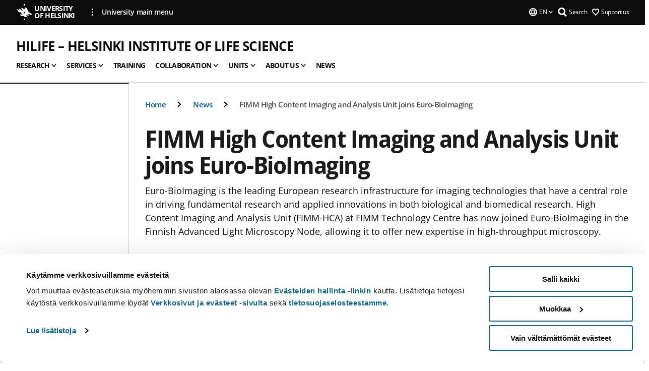

--- FILE ---
content_type: text/html; charset=UTF-8
request_url: https://www.helsinki.fi/en/hilife-helsinki-institute-life-science/news/fimm-high-content-imaging-and-analysis-unit-joins-euro-bioimaging
body_size: 26552
content:

<!DOCTYPE html>
<html lang="en" dir="ltr" prefix="og: https://ogp.me/ns#">
<head>
  <style>
    /* Hide Cookiebot branding as soon as page loads */
    #CybotCookiebotDialogHeader,
    #CybotCookiebotDialog.CybotEdge #CybotCookiebotDialogHeader {display: none !important;}
  </style>
  <script type="text/javascript" data-cookieconsent="ignore">
    window.dataLayer = window.dataLayer || [];
    function gtag() {
        dataLayer.push(arguments);
    }
    gtag("consent", "default", {
        ad_personalization: "denied",
        ad_storage: "denied",
        ad_user_data: "denied",
        analytics_storage: "denied",
        functionality_storage: "denied",
        personalization_storage: "denied",
        security_storage: "granted",
        wait_for_update: 500
    });
    gtag("set", "ads_data_redaction", true);
    gtag("set", "url_passthrough", true);
  </script>
  
      
  
  <meta charset="utf-8" />
<meta name="description" content="Euro-BioImaging is the leading European research infrastructure for imaging technologies that have a central role in driving fundamental research and applied innovations in both biological and biomedical research. High Content Imaging and Analysis Unit (FIMM-HCA) at FIMM Technology Centre has now joined Euro-BioImaging in the Finnish Advanced Light Microscopy Node, allowing it to offer new expertise in high-throughput microscopy." />
<link rel="canonical" href="https://www.helsinki.fi/en/hilife-helsinki-institute-life-science/news/fimm-high-content-imaging-and-analysis-unit-joins-euro-bioimaging" />
<meta property="og:site_name" content="University of Helsinki" />
<meta property="og:type" content="article" />
<meta property="og:url" content="https://www.helsinki.fi/en/hilife-helsinki-institute-life-science/news/fimm-high-content-imaging-and-analysis-unit-joins-euro-bioimaging" />
<meta property="og:title" content="FIMM High Content Imaging and Analysis Unit joins Euro-BioImaging | HiLIFE – Helsinki Institute of Life Science | University of Helsinki" />
<meta property="og:description" content="Euro-BioImaging is the leading European research infrastructure for imaging technologies that have a central role in driving fundamental research and applied innovations in both biological and biomedical research. High Content Imaging and Analysis Unit (FIMM-HCA) at FIMM Technology Centre has now joined Euro-BioImaging in the Finnish Advanced Light Microscopy Node, allowing it to offer new expertise in high-throughput microscopy." />
<meta property="og:image" content="https://www.helsinki.fi/assets/drupal/s3fs-public/styles/og_images/public/migrated-group-news/184998-eurobioimaging-uutinen-kuvituskuva.png?itok=DfjwRn7V" />
<meta name="twitter:card" content="summary_large_image" />
<meta name="twitter:description" content="Euro-BioImaging is the leading European research infrastructure for imaging technologies that have a central role in driving fundamental research and applied innovations in both biological and biomedical research. High Content Imaging and Analysis Unit (FIMM-HCA) at FIMM Technology Centre has now joined Euro-BioImaging in the Finnish Advanced Light Microscopy Node, allowing it to offer new expertise in high-throughput microscopy." />
<meta name="twitter:title" content="FIMM High Content Imaging and Analysis Unit joins Euro-BioImaging | HiLIFE – Helsinki Institute of Life Science | University of Helsinki" />
<meta name="twitter:image" content="https://www.helsinki.fi/assets/drupal/s3fs-public/styles/og_images/public/migrated-group-news/184998-eurobioimaging-uutinen-kuvituskuva.png?itok=DfjwRn7V" />
<meta name="Generator" content="Drupal 10 (https://www.drupal.org)" />
<meta name="MobileOptimized" content="width" />
<meta name="HandheldFriendly" content="true" />
<meta name="viewport" content="width=device-width, initial-scale=1.0" />
<script type="application/ld+json">{
    "@context": "https://schema.org",
    "@graph": [
        {
            "@type": "NewsArticle",
            "@id": "18748",
            "name": "FIMM High Content Imaging and Analysis Unit joins Euro-BioImaging",
            "headline": "FIMM High Content Imaging and Analysis Unit joins Euro-BioImaging",
            "about": "Life sciences",
            "description": "Euro-BioImaging is the leading European research infrastructure for imaging technologies that have a central role in driving fundamental research and applied innovations in both biological and biomedical research. High Content Imaging and Analysis Unit (FIMM-HCA) at FIMM Technology Centre has now joined Euro-BioImaging in the Finnish Advanced Light Microscopy Node, allowing it to offer new expertise in high-throughput microscopy.",
            "image": {
                "@type": "ImageObject",
                "url": "https://www.helsinki.fi/assets/drupal/s3fs-public/styles/og_images/public/migrated-group-news/184998-eurobioimaging-uutinen-kuvituskuva.png?itok=DfjwRn7V"
            },
            "datePublished": "2020-12-21T10:30:57+0200",
            "dateModified": "2020-12-21T13:09:08+0200",
            "isAccessibleForFree": "True",
            "author": {
                "@type": "Person",
                "name": "FIMM"
            },
            "publisher": {
                "@type": "Organization",
                "@id": "https://www.helsinki.fi",
                "name": "University of Helsinki",
                "url": "https://www.helsinki.fi"
            },
            "mainEntityOfPage": "https://www.helsinki.fi/en/hilife-helsinki-institute-life-science/news/fimm-high-content-imaging-and-analysis-unit-joins-euro-bioimaging"
        }
    ]
}</script>
<script id="Cookiebot" src="https://consent.cookiebot.com/uc.js" data-cbid="e422c4ee-0ebe-400c-b22b-9c74b6faeac3" async fetchpriority="high"></script>
<meta name="NewsItemId" content="18748" />
<script type="application/ld+json">{
    "@context": "https://schema.org",
    "@type": "BreadcrumbList",
    "itemListElement": [
        {
            "@type": "ListItem",
            "position": 1,
            "name": "Home",
            "item": "https://www.helsinki.fi/en"
        },
        {
            "@type": "ListItem",
            "position": 2,
            "name": "HiLIFE – Helsinki Institute of Life Science",
            "item": "https://www.helsinki.fi/en/hilife-helsinki-institute-life-science"
        },
        {
            "@type": "ListItem",
            "position": 3,
            "name": "News",
            "item": "https://www.helsinki.fi/en/hilife-helsinki-institute-life-science/news"
        }
    ]
}</script>
<link rel="icon" href="/themes/custom/helsingin_yliopisto/favicon.ico" type="image/vnd.microsoft.icon" />
<link rel="alternate" hreflang="en" href="https://www.helsinki.fi/en/hilife-helsinki-institute-life-science/news/fimm-high-content-imaging-and-analysis-unit-joins-euro-bioimaging" />
<link rel="preload" href="https://www.helsinki.fi/assets/drupal/s3fs-public/styles/16_10_s/public/migrated-group-news/184998-eurobioimaging-uutinen-kuvituskuva.png.webp?itok=sXmIMEnr" as="image" fetchpriority="high" />
<link rel="modulepreload" href="/themes/custom/helsingin_yliopisto/dist/hudslib-0.9.8/esm/globalScript-3f479486.js" as="script" crossorigin fetchpriority="high" />
<link rel="modulepreload" href="/themes/custom/helsingin_yliopisto/dist/hudslib-0.9.8/esm/huds-lib.js" as="script" crossorigin fetchpriority="high" />
<link rel="modulepreload" href="/themes/custom/helsingin_yliopisto/dist/hudslib-0.9.8/esm/hy-box.entry.js" as="script" crossorigin fetchpriority="high" />
<link rel="modulepreload" href="/themes/custom/helsingin_yliopisto/dist/hudslib-0.9.8/esm/hy-breadcrumbs_15.entry.js" as="script" crossorigin fetchpriority="high" />
<link rel="modulepreload" href="/themes/custom/helsingin_yliopisto/dist/hudslib-0.9.8/esm/hy-icon-caret-down.entry.js" as="script" crossorigin fetchpriority="high" />
<link rel="modulepreload" href="/themes/custom/helsingin_yliopisto/dist/hudslib-0.9.8/esm/hy-icon-caret-left.entry.js" as="script" crossorigin fetchpriority="high" />
<link rel="modulepreload" href="/themes/custom/helsingin_yliopisto/dist/hudslib-0.9.8/esm/hy-icon-caret-right.entry.js" as="script" crossorigin fetchpriority="high" />
<link rel="modulepreload" href="/themes/custom/helsingin_yliopisto/dist/hudslib-0.9.8/esm/hy-icon-caret-up.entry.js" as="script" crossorigin fetchpriority="high" />
<link rel="modulepreload" href="/themes/custom/helsingin_yliopisto/dist/hudslib-0.9.8/esm/hy-icon-globe.entry.js" as="script" crossorigin fetchpriority="high" />
<link rel="modulepreload" href="/themes/custom/helsingin_yliopisto/dist/hudslib-0.9.8/esm/hy-icon-heart-support.entry.js" as="script" crossorigin fetchpriority="high" />
<link rel="modulepreload" href="/themes/custom/helsingin_yliopisto/dist/hudslib-0.9.8/esm/hy-icon-hy-logo.entry.js" as="script" crossorigin fetchpriority="high" />
<link rel="modulepreload" href="/themes/custom/helsingin_yliopisto/dist/hudslib-0.9.8/esm/hy-icon-search.entry.js" as="script" crossorigin fetchpriority="high" />
<link rel="modulepreload" href="/themes/custom/helsingin_yliopisto/dist/hudslib-0.9.8/esm/hy-image.entry.js" as="script" crossorigin fetchpriority="high" />
<link rel="modulepreload" href="/themes/custom/helsingin_yliopisto/dist/hudslib-0.9.8/esm/hy-main.entry.js" as="script" crossorigin fetchpriority="high" />
<link rel="modulepreload" href="/themes/custom/helsingin_yliopisto/dist/hudslib-0.9.8/esm/index-2ffe17c9.js" as="script" crossorigin fetchpriority="high" />
<link rel="modulepreload" href="/themes/custom/helsingin_yliopisto/dist/hudslib-0.9.8/esm/utils-1e7f5184.js" as="script" crossorigin fetchpriority="high" />
<link rel="preload" href="/themes/custom/helsingin_yliopisto/dist/hudslib/fonts/Open-Sans-600/Open-Sans-600.woff2" as="font" crossorigin fetchpriority="high" />
<link rel="preload" href="/themes/custom/helsingin_yliopisto/dist/hudslib/fonts/Open-Sans-regular/Open-Sans-regular.woff2" as="font" crossorigin fetchpriority="high" />

  <title>FIMM High Content Imaging and Analysis Unit joins Euro-BioImaging | HiLIFE – Helsinki Institute of Life Science | University of Helsinki</title>
  <link rel="stylesheet" media="all" href="/sites/default/files/css/css_Eb-p1Ne2Z0e6_VRq7WPLUItdT5uudhVKc-FPOGqz_SA.css?delta=0&amp;language=en&amp;theme=helsingin_yliopisto&amp;include=eJyNjVEKAyEMRC-01iNJXFMNpCpO3LK3r9CPUlhKv4YZHm8im_EIaLuQBhQaUnOI06xVeNipq2-FFSulhtVbF1jziSG5OpwwfjiVeEllbZHU_RLN4r5cf0Hu3qrhEj0kcett2Po9hJ9uB7ZOg_KgXuDTmJ309llus_YZVVA4bW-9jwR-AZUzcYc" />
<link rel="stylesheet" media="all" href="/sites/default/files/css/css_FDoreftuaUPtxg1KlP9hl87e_xhV94gAyvTFtJWeazc.css?delta=1&amp;language=en&amp;theme=helsingin_yliopisto&amp;include=eJyNjVEKAyEMRC-01iNJXFMNpCpO3LK3r9CPUlhKv4YZHm8im_EIaLuQBhQaUnOI06xVeNipq2-FFSulhtVbF1jziSG5OpwwfjiVeEllbZHU_RLN4r5cf0Hu3qrhEj0kcett2Po9hJ9uB7ZOg_KgXuDTmJ309llus_YZVVA4bW-9jwR-AZUzcYc" />

  <script src="/themes/custom/helsingin_yliopisto/dist/hudslib-0.9.8/esm/huds-lib.js?v=0.9.8" type="module" defer fetchpriority="high"></script>
<script src="/themes/custom/helsingin_yliopisto/dist/hudslib-0.9.8/huds-lib/huds-lib.esm.js?v=0.9.8" nomodule defer></script>
<script src="/themes/custom/helsingin_yliopisto/dist/uhds-1.0.1/component-library/component-library.esm.js?v=1.0.1" type="module" defer fetchpriority="high"></script>


  <link rel="preconnect" href="//customer.cludo.com"/>
  <link rel="preconnect" href="//consent.cookiebot.com"/>
  <link rel="dns-prefetch" href="//siteimproveanalytics.com"/>
  <link rel="dns-prefetch" href="//d2oarllo6tn86.cloudfront.net" />
  <link rel="dns-prefetch" href="//connect.facebook.net" />

  <link rel="preload" href="https://customer.cludo.com/assets/2594/11998/cludo-search.min.css" as="style" onload="this.onload=null;this.rel='stylesheet'">
  <noscript><link rel="stylesheet" href="https://customer.cludo.com/assets/2594/11998/cludo-search.min.css"></noscript>

  
        <style>
    html :not(:defined){visibility:hidden}html.prerendered :not(:defined){visibility:visible}.visually-hidden{position:absolute!important;overflow:hidden;clip:rect(1px,1px,1px,1px);width:1px;height:1px;word-wrap:normal}
  </style>
</head>
<body class="ct--news is-group-page">
  <!-- Google Tag Manager (noscript) -->
  <noscript><iframe src="https://www.googletagmanager.com/ns.html?id=GTM-5PMSGQ"
  height="0" width="0" style="display:none;visibility:hidden"></iframe></noscript>
  <!-- End Google Tag Manager (noscript) -->

    <ds-store ds-language="en"></ds-store>

    <a href="#main-content" class="visually-hidden focusable">
      Skip to main content
  </a>
  
    <div class="dialog-off-canvas-main-canvas" data-off-canvas-main-canvas>
    
<div class="layout-container">

  

  <header role="banner">
    
  <div class="hy-region--header">
    
              
                                                                                                                  
                                                                                                
                                                                                                
                                                                                                
                                                                                                
                              
                                                                                  
        
                
                                                                                                                  
                              
                                                                                  
        
                
                              
                                                                                  
        
                
                                                                                                                  
                                                                                                
                              
                                                                                  
        
                
                                                                                                                  
                                                                                                
                                                                                                
                              
                                                                                  
        
                
                                                                                                                  
                                                                                                
                                                                                                
                                                                                                
                                                                                                
                              
                                                                                  
        
                
                              
                                                                                  
        
                
                  
                                                                                                          
                                                                                        
                                                                                        
                                                                                        
                                                                                        
                                                                                        
                      
            <hy-site-header
      is-group="true"
      is-luomus-group = "false"
      is-beta-group = "false"
      group-type = "generic_site_group_menu"
      group-logo-url=""
      research-group-label = "Research Group"
      site-label="University of Helsinki"
      site-url="/en"
      logo-label="HiLIFE – Helsinki Institute of Life Science"
      logo-url="/en/hilife-helsinki-institute-life-science"
      menu-label="Menu"
      menu-label-close="Close"
      data-menu-language="[{&quot;langCode&quot;:&quot;fi&quot;,&quot;abbr&quot;:&quot;SUOMI&quot;,&quot;label&quot;:&quot;SUOMI (FI)&quot;,&quot;isActive&quot;:false,&quot;isDisabled&quot;:true},{&quot;langCode&quot;:&quot;sv&quot;,&quot;abbr&quot;:&quot;SVENSKA&quot;,&quot;label&quot;:&quot;SVENSKA (SV)&quot;,&quot;isActive&quot;:false,&quot;isDisabled&quot;:true},{&quot;langCode&quot;:&quot;en&quot;,&quot;abbr&quot;:&quot;ENGLISH&quot;,&quot;label&quot;:&quot;ENGLISH (EN)&quot;,&quot;isActive&quot;:true,&quot;url&quot;:&quot;\/en\/hilife-helsinki-institute-life-science\/news\/fimm-high-content-imaging-and-analysis-unit-joins-euro-bioimaging&quot;}]"
      data-menu-donate="[{&quot;label&quot;:&quot;Support us&quot;,&quot;url&quot;:&quot;https:\/\/www.helsinki.fi\/en\/innovations-and-cooperation\/support-us&quot;}]"
      data-site-header-labels="{&quot;menu_labels&quot;:{&quot;open&quot;:&quot;Open mobile menu&quot;,&quot;close&quot;:&quot;Close mobile menu&quot;,&quot;expand&quot;:&quot;Expand submenu&quot;,&quot;return&quot;:&quot;Return to previous level&quot;,&quot;home&quot;:&quot;Home&quot;,&quot;main&quot;:&quot;Main menu&quot;,&quot;front_page&quot;:&quot;Front page&quot;},&quot;search_labels&quot;:{&quot;label&quot;:&quot;Search&quot;,&quot;open&quot;:&quot;Open search form&quot;,&quot;close&quot;:&quot;Close search form&quot;},&quot;language_labels&quot;:{&quot;open&quot;:&quot;Open language menu&quot;,&quot;close&quot;:&quot;Close language menu&quot;},&quot;group_pages&quot;:{&quot;university_main_menu&quot;:&quot;University main menu&quot;,&quot;university_home_page&quot;:&quot;University main home page&quot;,&quot;university_front_page&quot;:&quot;University main home page&quot;}}"
      data-site-search-labels="{&quot;search_description&quot;:&quot;web pages, study options, people, research groups, etc\u2026&quot;,&quot;search_placeholder&quot;:&quot;What do you want to find\u2026&quot;,&quot;search_label&quot;:&quot;Search&quot;,&quot;search_close_label&quot;:&quot;Exit search&quot;,&quot;search_tools_label&quot;:&quot;Special Search tools&quot;}"
      data-search-tools="null"
      data-main-menu-links="[{&quot;menuLinkId&quot;:&quot;0bda75ab91f8bad1d33de860414b7b17&quot;,&quot;isActive&quot;:&quot;false&quot;,&quot;isExternal&quot;:false,&quot;label&quot;:&quot;News&quot;,&quot;url&quot;:&quot;\/en\/news&quot;,&quot;description&quot;:&quot;&quot;,&quot;closeButtonTitle&quot;:&quot;Close&quot;},{&quot;menuLinkId&quot;:&quot;494b9cd4d0873b762b7d39cf4e3ea594&quot;,&quot;isActive&quot;:&quot;false&quot;,&quot;isExternal&quot;:false,&quot;label&quot;:&quot;Admissions and education&quot;,&quot;url&quot;:&quot;\/en\/admissions-and-education&quot;,&quot;description&quot;:&quot;&quot;,&quot;closeButtonTitle&quot;:&quot;Close&quot;},{&quot;menuLinkId&quot;:&quot;f3c91fca09455013c086123615d3e477&quot;,&quot;isActive&quot;:&quot;false&quot;,&quot;isExternal&quot;:false,&quot;label&quot;:&quot;Research&quot;,&quot;url&quot;:&quot;\/en\/research&quot;,&quot;description&quot;:&quot;&quot;,&quot;closeButtonTitle&quot;:&quot;Close&quot;},{&quot;menuLinkId&quot;:&quot;e8a187c7892f2b029d9a30c646778047&quot;,&quot;isActive&quot;:&quot;false&quot;,&quot;isExternal&quot;:false,&quot;label&quot;:&quot;Innovations and cooperation&quot;,&quot;url&quot;:&quot;\/en\/innovations-and-cooperation&quot;,&quot;description&quot;:&quot;&quot;,&quot;closeButtonTitle&quot;:&quot;Close&quot;},{&quot;menuLinkId&quot;:&quot;9a1297e0af8490e7d111de27a809a650&quot;,&quot;isActive&quot;:&quot;false&quot;,&quot;isExternal&quot;:false,&quot;label&quot;:&quot;About us&quot;,&quot;url&quot;:&quot;\/en\/about-us&quot;,&quot;description&quot;:&quot;&quot;,&quot;closeButtonTitle&quot;:&quot;Close&quot;},{&quot;menuLinkId&quot;:&quot;a4e28b83b9a8708b86458c720e8dfc1b&quot;,&quot;isActive&quot;:&quot;false&quot;,&quot;isExternal&quot;:false,&quot;label&quot;:&quot;Faculties and units&quot;,&quot;url&quot;:&quot;\/en\/faculties-and-units&quot;,&quot;description&quot;:&quot;&quot;,&quot;closeButtonTitle&quot;:&quot;Close&quot;}]"
    >
      <nav
        role="navigation"
        class="hy-site-header__menu-desktop is-group is-dropdown js-hy-desktop-navigation"
        slot="menu"
        is-group="true"
        is-dropdown="true"
      >
                                  <ul class="hy-desktop-menu hy-menu">
                                            <li class="hy-desktop-menu__item">
            <button
              tabindex="0"
              type="button"
              class="hy-desktop-menu__button"
              data-link-id="906c321c06150dd299532885d5cf2ff7"
              aria-expanded="false"

            >
              <span>Research</span>
              <hy-icon icon='hy-icon-caret-down' size=32 />
            </button>
            <section class="hy-desktop-menu__panel is-dropdown" aria-hidden="true">
              <div class="hy-desktop-menu__panel-container">
                <div class="hy-desktop-menu__panel-menu">
                  <div class="hy-desktop-menu__panel-header">
                    <hy-icon icon='hy-icon-arrow-right' size=24></hy-icon>
                    <a  href="/en/hilife-helsinki-institute-life-science/research" data-menu-link-id="906c321c06150dd299532885d5cf2ff7">
                      Research
                    </a>
                                      </div>
                                    <div class="hy-desktop-menu__panel-content ">
                    <ul class='hy-desktop-menu__panel-links hy-desktop-menu__panel-links--menu' menu-link-id=906c321c06150dd299532885d5cf2ff7>
                                                <li class="hy-desktop-menu__panel-links-item">
                                                        <a class="hy-desktop-menu__panel-link" href=/en/hilife-helsinki-institute-life-science/research/hilife-life-science-seminars target=_self>
                              <hy-icon icon='hy-icon-caret-right' size=10></hy-icon>
                              <span>
                                HiLIFE Life Science seminars
                                                              </span>
                            </a>
                          </li>
                                                <li class="hy-desktop-menu__panel-links-item">
                                                        <a class="hy-desktop-menu__panel-link" href=/en/hilife-helsinki-institute-life-science/research/grand-challenges target=_self>
                              <hy-icon icon='hy-icon-caret-right' size=10></hy-icon>
                              <span>
                                Grand challenges
                                                              </span>
                            </a>
                          </li>
                                                <li class="hy-desktop-menu__panel-links-item">
                                                        <a class="hy-desktop-menu__panel-link" href=/en/hilife-helsinki-institute-life-science/research/research-groups target=_self>
                              <hy-icon icon='hy-icon-caret-right' size=10></hy-icon>
                              <span>
                                Research Groups
                                                              </span>
                            </a>
                          </li>
                                                <li class="hy-desktop-menu__panel-links-item">
                                                        <a class="hy-desktop-menu__panel-link" href=/en/hilife-helsinki-institute-life-science/research/strength-areas target=_self>
                              <hy-icon icon='hy-icon-caret-right' size=10></hy-icon>
                              <span>
                                Strength areas
                                                              </span>
                            </a>
                          </li>
                                                <li class="hy-desktop-menu__panel-links-item">
                                                        <a class="hy-desktop-menu__panel-link" href=/en/hilife-helsinki-institute-life-science/research/hilife-fellows-and-tenure-track-professors target=_self>
                              <hy-icon icon='hy-icon-caret-right' size=10></hy-icon>
                              <span>
                                HiLIFE Fellows and Tenure track professors
                                                              </span>
                            </a>
                          </li>
                                          </ul>
                  </div>
                </div>
              </div>
            </section>
          </li>
                                    <li class="hy-desktop-menu__item">
            <button
              tabindex="0"
              type="button"
              class="hy-desktop-menu__button"
              data-link-id="6a534f33541740f86c17159d70d2aa12"
              aria-expanded="false"

            >
              <span>Services</span>
              <hy-icon icon='hy-icon-caret-down' size=32 />
            </button>
            <section class="hy-desktop-menu__panel is-dropdown" aria-hidden="true">
              <div class="hy-desktop-menu__panel-container">
                <div class="hy-desktop-menu__panel-menu">
                  <div class="hy-desktop-menu__panel-header">
                    <hy-icon icon='hy-icon-arrow-right' size=24></hy-icon>
                    <a  href="/en/hilife-helsinki-institute-life-science/services" data-menu-link-id="6a534f33541740f86c17159d70d2aa12">
                      Services
                    </a>
                                      </div>
                                    <div class="hy-desktop-menu__panel-content ">
                    <ul class='hy-desktop-menu__panel-links hy-desktop-menu__panel-links--menu' menu-link-id=6a534f33541740f86c17159d70d2aa12>
                                                <li class="hy-desktop-menu__panel-links-item">
                                                        <a class="hy-desktop-menu__panel-link" href=/en/hilife-helsinki-institute-life-science/services/life-science-research-infrastructures target=_self>
                              <hy-icon icon='hy-icon-caret-right' size=10></hy-icon>
                              <span>
                                Life Science research infrastructures
                                                              </span>
                            </a>
                          </li>
                                          </ul>
                  </div>
                </div>
              </div>
            </section>
          </li>
                                    <li
            class='hy-desktop-menu__item'
          >
            <a
                            href="/en/hilife-helsinki-institute-life-science/training"
              target=_self
              class='hy-desktop-menu__button'
              menu-link-id="20e5f5378e1e4e8d8ede4cea4d3a4ee2"
              aria-haspopup="menu"
            >
                              <span class="label">Training</span>
                          </a>
          </li>
                                    <li class="hy-desktop-menu__item">
            <button
              tabindex="0"
              type="button"
              class="hy-desktop-menu__button"
              data-link-id="689f6f6b5969b0be684c01ed4ca2b53b"
              aria-expanded="false"

            >
              <span>Collaboration</span>
              <hy-icon icon='hy-icon-caret-down' size=32 />
            </button>
            <section class="hy-desktop-menu__panel is-dropdown" aria-hidden="true">
              <div class="hy-desktop-menu__panel-container">
                <div class="hy-desktop-menu__panel-menu">
                  <div class="hy-desktop-menu__panel-header">
                    <hy-icon icon='hy-icon-arrow-right' size=24></hy-icon>
                    <a  href="/en/hilife-helsinki-institute-life-science/collaboration" data-menu-link-id="689f6f6b5969b0be684c01ed4ca2b53b">
                      Collaboration
                    </a>
                                      </div>
                                    <div class="hy-desktop-menu__panel-content ">
                    <ul class='hy-desktop-menu__panel-links hy-desktop-menu__panel-links--menu' menu-link-id=689f6f6b5969b0be684c01ed4ca2b53b>
                                                <li class="hy-desktop-menu__panel-links-item">
                                                        <a class="hy-desktop-menu__panel-link" href=/en/hilife-helsinki-institute-life-science/collaboration/innovation-and-corporate-collaboration target=_self>
                              <hy-icon icon='hy-icon-caret-right' size=10></hy-icon>
                              <span>
                                Innovation and corporate collaboration
                                                              </span>
                            </a>
                          </li>
                                                <li class="hy-desktop-menu__panel-links-item">
                                                        <a class="hy-desktop-menu__panel-link" href=/en/hilife-helsinki-institute-life-science/collaboration/support-us target=_self>
                              <hy-icon icon='hy-icon-caret-right' size=10></hy-icon>
                              <span>
                                Support us
                                                              </span>
                            </a>
                          </li>
                                          </ul>
                  </div>
                </div>
              </div>
            </section>
          </li>
                                    <li class="hy-desktop-menu__item">
            <button
              tabindex="0"
              type="button"
              class="hy-desktop-menu__button"
              data-link-id="de624ed93a341a404e5b99a6ad076a1a"
              aria-expanded="false"

            >
              <span>Units</span>
              <hy-icon icon='hy-icon-caret-down' size=32 />
            </button>
            <section class="hy-desktop-menu__panel is-dropdown" aria-hidden="true">
              <div class="hy-desktop-menu__panel-container">
                <div class="hy-desktop-menu__panel-menu">
                  <div class="hy-desktop-menu__panel-header">
                    <hy-icon icon='hy-icon-arrow-right' size=24></hy-icon>
                    <a  href="/en/hilife-helsinki-institute-life-science/units" data-menu-link-id="de624ed93a341a404e5b99a6ad076a1a">
                      Units
                    </a>
                                      </div>
                                    <div class="hy-desktop-menu__panel-content ">
                    <ul class='hy-desktop-menu__panel-links hy-desktop-menu__panel-links--menu' menu-link-id=de624ed93a341a404e5b99a6ad076a1a>
                                                <li class="hy-desktop-menu__panel-links-item">
                                                        <a class="hy-desktop-menu__panel-link" href=/en/hilife-helsinki-institute-life-science/units/fimm target=_self>
                              <hy-icon icon='hy-icon-caret-right' size=10></hy-icon>
                              <span>
                                FIMM
                                                              </span>
                            </a>
                          </li>
                                                <li class="hy-desktop-menu__panel-links-item">
                                                        <a class="hy-desktop-menu__panel-link" href=/en/hilife-helsinki-institute-life-science/units/institute-biotechnology target=_self>
                              <hy-icon icon='hy-icon-caret-right' size=10></hy-icon>
                              <span>
                                Institute of Biotechnology
                                                              </span>
                            </a>
                          </li>
                                                <li class="hy-desktop-menu__panel-links-item">
                                                        <a class="hy-desktop-menu__panel-link" href=/en/hilife-helsinki-institute-life-science/units/neuroscience-center target=_self>
                              <hy-icon icon='hy-icon-caret-right' size=10></hy-icon>
                              <span>
                                Neuroscience Center
                                                              </span>
                            </a>
                          </li>
                                          </ul>
                  </div>
                </div>
              </div>
            </section>
          </li>
                                    <li class="hy-desktop-menu__item">
            <button
              tabindex="0"
              type="button"
              class="hy-desktop-menu__button"
              data-link-id="f044909a73d34ecebe4621208e3f7d3c"
              aria-expanded="false"

            >
              <span>About us</span>
              <hy-icon icon='hy-icon-caret-down' size=32 />
            </button>
            <section class="hy-desktop-menu__panel is-dropdown" aria-hidden="true">
              <div class="hy-desktop-menu__panel-container">
                <div class="hy-desktop-menu__panel-menu">
                  <div class="hy-desktop-menu__panel-header">
                    <hy-icon icon='hy-icon-arrow-right' size=24></hy-icon>
                    <a  href="/en/hilife-helsinki-institute-life-science/about-us" data-menu-link-id="f044909a73d34ecebe4621208e3f7d3c">
                      About us
                    </a>
                                      </div>
                                    <div class="hy-desktop-menu__panel-content ">
                    <ul class='hy-desktop-menu__panel-links hy-desktop-menu__panel-links--menu' menu-link-id=f044909a73d34ecebe4621208e3f7d3c>
                                                <li class="hy-desktop-menu__panel-links-item">
                                                        <a class="hy-desktop-menu__panel-link" href=/en/hilife-helsinki-institute-life-science/about-us/mission-and-values target=_self>
                              <hy-icon icon='hy-icon-caret-right' size=10></hy-icon>
                              <span>
                                Mission and values
                                                              </span>
                            </a>
                          </li>
                                                <li class="hy-desktop-menu__panel-links-item">
                                                        <a class="hy-desktop-menu__panel-link" href=/en/hilife-helsinki-institute-life-science/about-us/hilife-numbers target=_self>
                              <hy-icon icon='hy-icon-caret-right' size=10></hy-icon>
                              <span>
                                HiLIFE in numbers
                                                              </span>
                            </a>
                          </li>
                                                <li class="hy-desktop-menu__panel-links-item">
                                                        <a class="hy-desktop-menu__panel-link" href=/en/hilife-helsinki-institute-life-science/about-us/careers target=_self>
                              <hy-icon icon='hy-icon-caret-right' size=10></hy-icon>
                              <span>
                                Careers
                                                              </span>
                            </a>
                          </li>
                                                <li class="hy-desktop-menu__panel-links-item">
                                                        <a class="hy-desktop-menu__panel-link" href=/en/hilife-helsinki-institute-life-science/about-us/management target=_self>
                              <hy-icon icon='hy-icon-caret-right' size=10></hy-icon>
                              <span>
                                Management
                                                              </span>
                            </a>
                          </li>
                                                <li class="hy-desktop-menu__panel-links-item">
                                                        <a class="hy-desktop-menu__panel-link" href=/en/hilife-helsinki-institute-life-science/about-us/contact-details target=_self>
                              <hy-icon icon='hy-icon-caret-right' size=10></hy-icon>
                              <span>
                                Contact details
                                                              </span>
                            </a>
                          </li>
                                          </ul>
                  </div>
                </div>
              </div>
            </section>
          </li>
                                    <li
            class='hy-desktop-menu__item'
          >
            <a
                            href="/en/hilife-helsinki-institute-life-science/news"
              target=_self
              class='hy-desktop-menu__button'
              menu-link-id="60323dbbc672f892a5d19740748e653e"
              aria-haspopup="menu"
            >
                              <span class="label">News</span>
                          </a>
          </li>
              
          </ul>
            </nav>
      <nav role='navigation' class="hy-mobile-menu js-hy-mobile-navigation is-hidden" slot="menu_mobile">
        <section class="hy-mobile-menu__header">
          <div id="menu-bc-container" class="hy-mobile-menu__breadcrumbs">
            <button
              aria-label="Return back to: Front page"
              class="hy-menu-mobile-breadcrumb is-hidden"
              data-home-label="Home"
              data-current-label="Home"
              data-main-nav-label="Main navigation"
              data-prev-level="0"
              data-front-url="/en"
            >
              <hy-icon icon='hy-icon-caret-left' class="is-hidden" size=10></hy-icon>
              <span class='hy-menu-mobile-breadcrumb__label'>Home</span>
            </button>
            <a
              aria-label="Return back to: Front page"
              class="hy-menu-mobile-breadcrumb__link"
              href="/en/hilife-helsinki-institute-life-science"
            >
              <hy-icon icon='hy-icon-caret-left' class="is-hidden" size=10></hy-icon>
              <span class='hy-menu-mobile-breadcrumb__label'>Home</span>
            </a>
          </div>
          <button class="hy-mobile-menu__menu-close-button" aria-label="Close menu" disabled aria-hidden="true">
            <span>Close</span>
            <hy-icon icon='hy-icon-remove' size=16 />
          </button>
        </section>
        <section class="hy-mobile-menu__menu-container" data-mobile-menu="[{&quot;menu_link_id&quot;:&quot;3cdad0f2-816c-4240-95ce-b833ffa09f13&quot;,&quot;menu_parent_id&quot;:null,&quot;in_active_trail&quot;:false,&quot;menu_link_title&quot;:&quot;Research&quot;,&quot;menu_link_uri&quot;:&quot;\/en\/hilife-helsinki-institute-life-science\/research&quot;,&quot;menu_link_level&quot;:1,&quot;menu_link_shortcuts&quot;:[],&quot;menu_link_children&quot;:[{&quot;menu_link_id&quot;:&quot;37dc83ae-297d-4029-b6d5-8ffb05aee816&quot;,&quot;menu_parent_id&quot;:&quot;3cdad0f2-816c-4240-95ce-b833ffa09f13&quot;,&quot;in_active_trail&quot;:false,&quot;menu_link_title&quot;:&quot;HiLIFE Life Science seminars&quot;,&quot;menu_link_uri&quot;:&quot;\/en\/hilife-helsinki-institute-life-science\/research\/hilife-life-science-seminars&quot;,&quot;menu_link_level&quot;:2,&quot;menu_link_shortcuts&quot;:[],&quot;menu_link_children&quot;:[{&quot;menu_link_id&quot;:&quot;e9fa83aa-27e5-4a7d-b56b-ce03368084b3&quot;,&quot;menu_parent_id&quot;:&quot;37dc83ae-297d-4029-b6d5-8ffb05aee816&quot;,&quot;in_active_trail&quot;:false,&quot;menu_link_title&quot;:&quot;HiLIFE Monday seminars&quot;,&quot;menu_link_uri&quot;:&quot;\/en\/hilife-helsinki-institute-life-science\/research\/hilife-life-science-seminars\/hilife-monday-seminars&quot;,&quot;menu_link_level&quot;:3,&quot;menu_link_shortcuts&quot;:[],&quot;menu_link_children&quot;:[{&quot;menu_link_id&quot;:&quot;020314f1-6d33-4747-8528-a2cc63101c57&quot;,&quot;menu_parent_id&quot;:&quot;e9fa83aa-27e5-4a7d-b56b-ce03368084b3&quot;,&quot;in_active_trail&quot;:false,&quot;menu_link_title&quot;:&quot;HiLIFE Monday seminars - Spring 2025&quot;,&quot;menu_link_uri&quot;:&quot;\/en\/hilife-helsinki-institute-life-science\/research\/hilife-life-science-seminars\/hilife-monday-seminars\/hilife-monday-seminars-spring-2025&quot;,&quot;menu_link_level&quot;:4,&quot;menu_link_shortcuts&quot;:[]},{&quot;menu_link_id&quot;:&quot;7fdf4c60-6616-489a-9478-600b6d98a665&quot;,&quot;menu_parent_id&quot;:&quot;e9fa83aa-27e5-4a7d-b56b-ce03368084b3&quot;,&quot;in_active_trail&quot;:false,&quot;menu_link_title&quot;:&quot;HiLIFE Monday seminars - Fall 2025&quot;,&quot;menu_link_uri&quot;:&quot;\/en\/hilife-helsinki-institute-life-science\/research\/hilife-life-science-seminars\/hilife-monday-seminars-fall-2025&quot;,&quot;menu_link_level&quot;:4,&quot;menu_link_shortcuts&quot;:[]},{&quot;menu_link_id&quot;:&quot;b54e2e52-bae0-4834-a527-ed3d1438271b&quot;,&quot;menu_parent_id&quot;:&quot;e9fa83aa-27e5-4a7d-b56b-ce03368084b3&quot;,&quot;in_active_trail&quot;:false,&quot;menu_link_title&quot;:&quot;HiLIFE Monday seminars - Fall 2024&quot;,&quot;menu_link_uri&quot;:&quot;\/en\/hilife-helsinki-institute-life-science\/research\/hilife-life-science-seminars\/hilife-monday-seminars\/hilife-monday-seminars-fall-2024&quot;,&quot;menu_link_level&quot;:4,&quot;menu_link_shortcuts&quot;:[]},{&quot;menu_link_id&quot;:&quot;9e93ad52-313c-4430-99c7-728e10373eff&quot;,&quot;menu_parent_id&quot;:&quot;e9fa83aa-27e5-4a7d-b56b-ce03368084b3&quot;,&quot;in_active_trail&quot;:false,&quot;menu_link_title&quot;:&quot;HiLIFE webinars - Spring 2024&quot;,&quot;menu_link_uri&quot;:&quot;\/en\/hilife-helsinki-institute-life-science\/research\/hilife-life-science-seminars\/hilife-monday-seminars\/hilife-webinars-spring-2024&quot;,&quot;menu_link_level&quot;:4,&quot;menu_link_shortcuts&quot;:[]},{&quot;menu_link_id&quot;:&quot;873c909c-255b-4c60-83eb-eada064f83f6&quot;,&quot;menu_parent_id&quot;:&quot;e9fa83aa-27e5-4a7d-b56b-ce03368084b3&quot;,&quot;in_active_trail&quot;:false,&quot;menu_link_title&quot;:&quot;HiLIFE webinars - Fall 2023&quot;,&quot;menu_link_uri&quot;:&quot;\/en\/hilife-helsinki-institute-life-science\/research\/hilife-life-science-seminars\/hilife-monday-seminars\/hilife-webinars-fall-2023&quot;,&quot;menu_link_level&quot;:4,&quot;menu_link_shortcuts&quot;:[]},{&quot;menu_link_id&quot;:&quot;201f568f-f009-4c20-9e30-b354741a2065&quot;,&quot;menu_parent_id&quot;:&quot;e9fa83aa-27e5-4a7d-b56b-ce03368084b3&quot;,&quot;in_active_trail&quot;:false,&quot;menu_link_title&quot;:&quot;HiLIFE webinars - Spring 2023&quot;,&quot;menu_link_uri&quot;:&quot;\/en\/hilife-helsinki-institute-life-science\/research\/hilife-life-science-seminars\/hilife-monday-seminars\/hilife-webinars-spring-2023&quot;,&quot;menu_link_level&quot;:4,&quot;menu_link_shortcuts&quot;:[]}]},{&quot;menu_link_id&quot;:&quot;d222cfaa-0013-449d-856a-02c88c6a5ed4&quot;,&quot;menu_parent_id&quot;:&quot;37dc83ae-297d-4029-b6d5-8ffb05aee816&quot;,&quot;in_active_trail&quot;:false,&quot;menu_link_title&quot;:&quot;Neuroscience Research events&quot;,&quot;menu_link_uri&quot;:&quot;\/en\/hilife-helsinki-institute-life-science\/research\/hilife-life-science-seminars\/neuroscience-research-events&quot;,&quot;menu_link_level&quot;:3,&quot;menu_link_shortcuts&quot;:[],&quot;menu_link_children&quot;:[{&quot;menu_link_id&quot;:&quot;77e37518-e6de-400c-b9b4-a737d669b48f&quot;,&quot;menu_parent_id&quot;:&quot;d222cfaa-0013-449d-856a-02c88c6a5ed4&quot;,&quot;in_active_trail&quot;:false,&quot;menu_link_title&quot;:&quot;Neuroscience seminar series&quot;,&quot;menu_link_uri&quot;:&quot;\/en\/hilife-helsinki-institute-life-science\/research\/hilife-life-science-seminars\/neuroscience-research-events\/uhbrain-seminar-series&quot;,&quot;menu_link_level&quot;:4,&quot;menu_link_shortcuts&quot;:[]}]}]},{&quot;menu_link_id&quot;:&quot;6066591c-a572-480e-9be9-543e0259e72f&quot;,&quot;menu_parent_id&quot;:&quot;3cdad0f2-816c-4240-95ce-b833ffa09f13&quot;,&quot;in_active_trail&quot;:false,&quot;menu_link_title&quot;:&quot;Grand challenges&quot;,&quot;menu_link_uri&quot;:&quot;\/en\/hilife-helsinki-institute-life-science\/research\/grand-challenges&quot;,&quot;menu_link_level&quot;:2,&quot;menu_link_shortcuts&quot;:[],&quot;menu_link_children&quot;:[{&quot;menu_link_id&quot;:&quot;0c7ebdd7-8f0c-4790-88ca-f06096d82734&quot;,&quot;menu_parent_id&quot;:&quot;6066591c-a572-480e-9be9-543e0259e72f&quot;,&quot;in_active_trail&quot;:false,&quot;menu_link_title&quot;:&quot;Climate smart northern agriculture (Climsage)&quot;,&quot;menu_link_uri&quot;:&quot;\/en\/hilife-helsinki-institute-life-science\/research\/grand-challenges\/climate-smart-northern-agriculture-climsage&quot;,&quot;menu_link_level&quot;:3,&quot;menu_link_shortcuts&quot;:[]},{&quot;menu_link_id&quot;:&quot;2ae11cab-12c1-4866-b09e-8595bbed56ad&quot;,&quot;menu_parent_id&quot;:&quot;6066591c-a572-480e-9be9-543e0259e72f&quot;,&quot;in_active_trail&quot;:false,&quot;menu_link_title&quot;:&quot;Combatting antimicrobial drug resistance (AMR)&quot;,&quot;menu_link_uri&quot;:&quot;\/en\/hilife-helsinki-institute-life-science\/research\/grand-challenges\/combatting-antimicrobial-drug-resistance-amr&quot;,&quot;menu_link_level&quot;:3,&quot;menu_link_shortcuts&quot;:[]},{&quot;menu_link_id&quot;:&quot;d95d47c5-782e-4100-8ee3-aeecca06978c&quot;,&quot;menu_parent_id&quot;:&quot;6066591c-a572-480e-9be9-543e0259e72f&quot;,&quot;in_active_trail&quot;:false,&quot;menu_link_title&quot;:&quot;Genomics and digital diagnostics for precision medicine (GD-PMed)&quot;,&quot;menu_link_uri&quot;:&quot;\/en\/hilife-helsinki-institute-life-science\/research\/grand-challenges\/genomics-and-digital-diagnostics-precision-medicine-gd-pmed&quot;,&quot;menu_link_level&quot;:3,&quot;menu_link_shortcuts&quot;:[]},{&quot;menu_link_id&quot;:&quot;6f06d82d-7ac0-408e-8750-daf10f24b8b8&quot;,&quot;menu_parent_id&quot;:&quot;6066591c-a572-480e-9be9-543e0259e72f&quot;,&quot;in_active_trail&quot;:false,&quot;menu_link_title&quot;:&quot;Intelligent therapies for cancer and uterine leiomyoma (IT-CAN)&quot;,&quot;menu_link_uri&quot;:&quot;\/en\/hilife-helsinki-institute-life-science\/research\/grand-challenges\/intelligent-therapies-cancer-and-uterine-leiomyoma-it-can&quot;,&quot;menu_link_level&quot;:3,&quot;menu_link_shortcuts&quot;:[]},{&quot;menu_link_id&quot;:&quot;2f97e627-f147-4b0e-a866-4afde958c3c9&quot;,&quot;menu_parent_id&quot;:&quot;6066591c-a572-480e-9be9-543e0259e72f&quot;,&quot;in_active_trail&quot;:false,&quot;menu_link_title&quot;:&quot;Nutrient control of health and disease (HIMET)&quot;,&quot;menu_link_uri&quot;:&quot;\/en\/hilife-helsinki-institute-life-science\/research\/grand-challenges\/nutrient-control-health-and-disease-himet&quot;,&quot;menu_link_level&quot;:3,&quot;menu_link_shortcuts&quot;:[]},{&quot;menu_link_id&quot;:&quot;683cca5e-c8c2-4ef1-9b57-353bd9a54fdf&quot;,&quot;menu_parent_id&quot;:&quot;6066591c-a572-480e-9be9-543e0259e72f&quot;,&quot;in_active_trail&quot;:false,&quot;menu_link_title&quot;:&quot;Understanding biological resilience (BIORESILIENCE)&quot;,&quot;menu_link_uri&quot;:&quot;\/en\/hilife-helsinki-institute-life-science\/research\/grand-challenges\/understanding-biological-resilience-bioresilience&quot;,&quot;menu_link_level&quot;:3,&quot;menu_link_shortcuts&quot;:[]},{&quot;menu_link_id&quot;:&quot;05597df6-c2e5-4157-92a3-cf988143b643&quot;,&quot;menu_parent_id&quot;:&quot;6066591c-a572-480e-9be9-543e0259e72f&quot;,&quot;in_active_trail&quot;:false,&quot;menu_link_title&quot;:&quot;Understanding the brain (HNBM)&quot;,&quot;menu_link_uri&quot;:&quot;\/en\/hilife-helsinki-institute-life-science\/research\/grand-challenges\/understanding-brain-hnbm&quot;,&quot;menu_link_level&quot;:3,&quot;menu_link_shortcuts&quot;:[]},{&quot;menu_link_id&quot;:&quot;6a204f88-cb4d-4356-b4d6-a380c5d370fe&quot;,&quot;menu_parent_id&quot;:&quot;6066591c-a572-480e-9be9-543e0259e72f&quot;,&quot;in_active_trail&quot;:false,&quot;menu_link_title&quot;:&quot;Viikki plant science center (vips): value networks from plant genomics of crops, native plants and forest trees&quot;,&quot;menu_link_uri&quot;:&quot;\/en\/hilife-helsinki-institute-life-science\/research\/grand-challenges\/value-networks-plant-genomics-crops-native-plants-and-forest-trees&quot;,&quot;menu_link_level&quot;:3,&quot;menu_link_shortcuts&quot;:[]}]},{&quot;menu_link_id&quot;:&quot;36a6a1c4-3866-490a-86ce-8844bdb210e1&quot;,&quot;menu_parent_id&quot;:&quot;3cdad0f2-816c-4240-95ce-b833ffa09f13&quot;,&quot;in_active_trail&quot;:false,&quot;menu_link_title&quot;:&quot;Research Groups&quot;,&quot;menu_link_uri&quot;:&quot;\/en\/hilife-helsinki-institute-life-science\/research\/research-groups&quot;,&quot;menu_link_level&quot;:2,&quot;menu_link_shortcuts&quot;:[]},{&quot;menu_link_id&quot;:&quot;03dc5d57-a44f-4750-b61d-b86369538306&quot;,&quot;menu_parent_id&quot;:&quot;3cdad0f2-816c-4240-95ce-b833ffa09f13&quot;,&quot;in_active_trail&quot;:false,&quot;menu_link_title&quot;:&quot;Strength areas&quot;,&quot;menu_link_uri&quot;:&quot;\/en\/hilife-helsinki-institute-life-science\/research\/strength-areas&quot;,&quot;menu_link_level&quot;:2,&quot;menu_link_shortcuts&quot;:[],&quot;menu_link_children&quot;:[{&quot;menu_link_id&quot;:&quot;31c58a6b-a262-4813-bb03-667da09d784e&quot;,&quot;menu_parent_id&quot;:&quot;03dc5d57-a44f-4750-b61d-b86369538306&quot;,&quot;in_active_trail&quot;:false,&quot;menu_link_title&quot;:&quot;Fighting cancer&quot;,&quot;menu_link_uri&quot;:&quot;\/en\/hilife-helsinki-institute-life-science\/research\/strength-areas\/fighting-cancer&quot;,&quot;menu_link_level&quot;:3,&quot;menu_link_shortcuts&quot;:[]},{&quot;menu_link_id&quot;:&quot;82fdb058-8eff-493a-b57e-e701426bcf1e&quot;,&quot;menu_parent_id&quot;:&quot;03dc5d57-a44f-4750-b61d-b86369538306&quot;,&quot;in_active_trail&quot;:false,&quot;menu_link_title&quot;:&quot;Food chain and microbiome&quot;,&quot;menu_link_uri&quot;:&quot;\/en\/hilife-helsinki-institute-life-science\/research\/strength-areas\/food-chain-and-microbiome&quot;,&quot;menu_link_level&quot;:3,&quot;menu_link_shortcuts&quot;:[]},{&quot;menu_link_id&quot;:&quot;d3893ba1-95ca-4aae-b38b-e4d745b2bd78&quot;,&quot;menu_parent_id&quot;:&quot;03dc5d57-a44f-4750-b61d-b86369538306&quot;,&quot;in_active_trail&quot;:false,&quot;menu_link_title&quot;:&quot;Growth from plants&quot;,&quot;menu_link_uri&quot;:&quot;\/en\/hilife-helsinki-institute-life-science\/research\/strength-areas\/growth-plants&quot;,&quot;menu_link_level&quot;:3,&quot;menu_link_shortcuts&quot;:[]},{&quot;menu_link_id&quot;:&quot;25856b47-2b89-4780-924c-64f51d6d88d3&quot;,&quot;menu_parent_id&quot;:&quot;03dc5d57-a44f-4750-b61d-b86369538306&quot;,&quot;in_active_trail&quot;:false,&quot;menu_link_title&quot;:&quot;Healthy aging&quot;,&quot;menu_link_uri&quot;:&quot;\/en\/hilife-helsinki-institute-life-science\/research\/strength-areas\/healthy-aging&quot;,&quot;menu_link_level&quot;:3,&quot;menu_link_shortcuts&quot;:[]},{&quot;menu_link_id&quot;:&quot;130ecab6-981a-41fd-aaf4-e7eaf65ba087&quot;,&quot;menu_parent_id&quot;:&quot;03dc5d57-a44f-4750-b61d-b86369538306&quot;,&quot;in_active_trail&quot;:false,&quot;menu_link_title&quot;:&quot;Thriving species&quot;,&quot;menu_link_uri&quot;:&quot;\/en\/hilife-helsinki-institute-life-science\/research\/strength-areas\/thriving-species&quot;,&quot;menu_link_level&quot;:3,&quot;menu_link_shortcuts&quot;:[]},{&quot;menu_link_id&quot;:&quot;27844aba-cf33-4b0c-b326-2d981ea365f3&quot;,&quot;menu_parent_id&quot;:&quot;03dc5d57-a44f-4750-b61d-b86369538306&quot;,&quot;in_active_trail&quot;:false,&quot;menu_link_title&quot;:&quot;Understanding the brain&quot;,&quot;menu_link_uri&quot;:&quot;\/en\/hilife-helsinki-institute-life-science\/research\/strength-areas\/understanding-brain&quot;,&quot;menu_link_level&quot;:3,&quot;menu_link_shortcuts&quot;:[]}]},{&quot;menu_link_id&quot;:&quot;e6508754-47ce-4cc0-94a7-c78ba93cc85a&quot;,&quot;menu_parent_id&quot;:&quot;3cdad0f2-816c-4240-95ce-b833ffa09f13&quot;,&quot;in_active_trail&quot;:false,&quot;menu_link_title&quot;:&quot;HiLIFE Fellows and Tenure track professors&quot;,&quot;menu_link_uri&quot;:&quot;\/en\/hilife-helsinki-institute-life-science\/research\/hilife-fellows-and-tenure-track-professors&quot;,&quot;menu_link_level&quot;:2,&quot;menu_link_shortcuts&quot;:[]}]},{&quot;menu_link_id&quot;:&quot;6b5458c1-182b-4a23-bb78-3ac6948926b6&quot;,&quot;menu_parent_id&quot;:null,&quot;in_active_trail&quot;:false,&quot;menu_link_title&quot;:&quot;Services&quot;,&quot;menu_link_uri&quot;:&quot;\/en\/hilife-helsinki-institute-life-science\/services&quot;,&quot;menu_link_level&quot;:1,&quot;menu_link_shortcuts&quot;:[],&quot;menu_link_children&quot;:[{&quot;menu_link_id&quot;:&quot;8b90b269-ce26-4d54-a190-144138549ddb&quot;,&quot;menu_parent_id&quot;:&quot;6b5458c1-182b-4a23-bb78-3ac6948926b6&quot;,&quot;in_active_trail&quot;:false,&quot;menu_link_title&quot;:&quot;Life Science research infrastructures&quot;,&quot;menu_link_uri&quot;:&quot;\/en\/hilife-helsinki-institute-life-science\/services\/life-science-research-infrastructures&quot;,&quot;menu_link_level&quot;:2,&quot;menu_link_shortcuts&quot;:[]}]},{&quot;menu_link_id&quot;:&quot;f9715eb0-821e-45db-8aa8-7910876bc998&quot;,&quot;menu_parent_id&quot;:null,&quot;in_active_trail&quot;:false,&quot;menu_link_title&quot;:&quot;Training&quot;,&quot;menu_link_uri&quot;:&quot;\/en\/hilife-helsinki-institute-life-science\/training&quot;,&quot;menu_link_level&quot;:1,&quot;menu_link_shortcuts&quot;:[]},{&quot;menu_link_id&quot;:&quot;8f834738-b6df-4f47-9361-5f0dd0cd2a54&quot;,&quot;menu_parent_id&quot;:null,&quot;in_active_trail&quot;:false,&quot;menu_link_title&quot;:&quot;Collaboration&quot;,&quot;menu_link_uri&quot;:&quot;\/en\/hilife-helsinki-institute-life-science\/collaboration&quot;,&quot;menu_link_level&quot;:1,&quot;menu_link_shortcuts&quot;:[],&quot;menu_link_children&quot;:[{&quot;menu_link_id&quot;:&quot;4c90438b-ba8b-4ff9-ab61-06fc441d2034&quot;,&quot;menu_parent_id&quot;:&quot;8f834738-b6df-4f47-9361-5f0dd0cd2a54&quot;,&quot;in_active_trail&quot;:false,&quot;menu_link_title&quot;:&quot;Innovation and corporate collaboration&quot;,&quot;menu_link_uri&quot;:&quot;\/en\/hilife-helsinki-institute-life-science\/collaboration\/innovation-and-corporate-collaboration&quot;,&quot;menu_link_level&quot;:2,&quot;menu_link_shortcuts&quot;:[],&quot;menu_link_children&quot;:[{&quot;menu_link_id&quot;:&quot;3e1810b3-d8fc-44fb-ac94-d61a0b630ffe&quot;,&quot;menu_parent_id&quot;:&quot;4c90438b-ba8b-4ff9-ab61-06fc441d2034&quot;,&quot;in_active_trail&quot;:false,&quot;menu_link_title&quot;:&quot;HiPOC Proof of Concept Grants&quot;,&quot;menu_link_uri&quot;:&quot;\/en\/hilife-helsinki-institute-life-science\/collaboration\/innovation-and-corporate-collaboration\/hipoc-proof-concept-grants&quot;,&quot;menu_link_level&quot;:3,&quot;menu_link_shortcuts&quot;:[]}]},{&quot;menu_link_id&quot;:&quot;a7d317c4-89ac-4258-a011-88dc8c63cc84&quot;,&quot;menu_parent_id&quot;:&quot;8f834738-b6df-4f47-9361-5f0dd0cd2a54&quot;,&quot;in_active_trail&quot;:false,&quot;menu_link_title&quot;:&quot;Support us&quot;,&quot;menu_link_uri&quot;:&quot;\/en\/hilife-helsinki-institute-life-science\/collaboration\/support-us&quot;,&quot;menu_link_level&quot;:2,&quot;menu_link_shortcuts&quot;:[]}]},{&quot;menu_link_id&quot;:&quot;8f51b5b9-63f4-42ed-9316-8a93cea0ddef&quot;,&quot;menu_parent_id&quot;:null,&quot;in_active_trail&quot;:false,&quot;menu_link_title&quot;:&quot;Units&quot;,&quot;menu_link_uri&quot;:&quot;\/en\/hilife-helsinki-institute-life-science\/units&quot;,&quot;menu_link_level&quot;:1,&quot;menu_link_shortcuts&quot;:[],&quot;menu_link_children&quot;:[{&quot;menu_link_id&quot;:&quot;f0881159-79be-40f4-8259-baea066aa847&quot;,&quot;menu_parent_id&quot;:&quot;8f51b5b9-63f4-42ed-9316-8a93cea0ddef&quot;,&quot;in_active_trail&quot;:false,&quot;menu_link_title&quot;:&quot;FIMM&quot;,&quot;menu_link_uri&quot;:&quot;\/en\/hilife-helsinki-institute-life-science\/units\/fimm&quot;,&quot;menu_link_level&quot;:2,&quot;menu_link_shortcuts&quot;:[],&quot;menu_link_children&quot;:[{&quot;menu_link_id&quot;:&quot;cb415e53-3b88-421d-b38f-c6d337850c2b&quot;,&quot;menu_parent_id&quot;:&quot;f0881159-79be-40f4-8259-baea066aa847&quot;,&quot;in_active_trail&quot;:false,&quot;menu_link_title&quot;:&quot;Career at FIMM&quot;,&quot;menu_link_uri&quot;:&quot;\/en\/hilife-helsinki-institute-life-science\/units\/fimm\/career-fimm&quot;,&quot;menu_link_level&quot;:3,&quot;menu_link_shortcuts&quot;:[]},{&quot;menu_link_id&quot;:&quot;1c17f1a2-5bc0-458f-a2f9-6eaf0d66a78d&quot;,&quot;menu_parent_id&quot;:&quot;f0881159-79be-40f4-8259-baea066aa847&quot;,&quot;in_active_trail&quot;:false,&quot;menu_link_title&quot;:&quot;Research at FIMM&quot;,&quot;menu_link_uri&quot;:&quot;\/en\/hilife-helsinki-institute-life-science\/units\/fimm\/research-fimm&quot;,&quot;menu_link_level&quot;:3,&quot;menu_link_shortcuts&quot;:[],&quot;menu_link_children&quot;:[{&quot;menu_link_id&quot;:&quot;2442234e-d4b5-413a-8a38-683275330245&quot;,&quot;menu_parent_id&quot;:&quot;1c17f1a2-5bc0-458f-a2f9-6eaf0d66a78d&quot;,&quot;in_active_trail&quot;:false,&quot;menu_link_title&quot;:&quot;FIMM Research Groups&quot;,&quot;menu_link_uri&quot;:&quot;\/en\/hilife-helsinki-institute-life-science\/units\/fimm\/research-fimm\/fimm-research-groups&quot;,&quot;menu_link_level&quot;:4,&quot;menu_link_shortcuts&quot;:[]},{&quot;menu_link_id&quot;:&quot;90d413fe-e1f0-4bb2-9bb3-a08c4db29956&quot;,&quot;menu_parent_id&quot;:&quot;1c17f1a2-5bc0-458f-a2f9-6eaf0d66a78d&quot;,&quot;in_active_trail&quot;:false,&quot;menu_link_title&quot;:&quot;Research on Women&#039;s Health&quot;,&quot;menu_link_uri&quot;:&quot;\/en\/hilife-helsinki-institute-life-science\/units\/fimm\/research-fimm\/research-womens-health&quot;,&quot;menu_link_level&quot;:4,&quot;menu_link_shortcuts&quot;:[]},{&quot;menu_link_id&quot;:&quot;a9521f0d-da8d-4ae6-b15b-e0480537d178&quot;,&quot;menu_parent_id&quot;:&quot;1c17f1a2-5bc0-458f-a2f9-6eaf0d66a78d&quot;,&quot;in_active_trail&quot;:false,&quot;menu_link_title&quot;:&quot;Human Genomics for Health and Disease&quot;,&quot;menu_link_uri&quot;:&quot;\/en\/hilife-helsinki-institute-life-science\/units\/fimm\/research-fimm\/human-genomics-health-and-disease&quot;,&quot;menu_link_level&quot;:4,&quot;menu_link_shortcuts&quot;:[],&quot;menu_link_children&quot;:[{&quot;menu_link_id&quot;:&quot;542e856b-cf2b-40a9-ad5d-e17dc616dabb&quot;,&quot;menu_parent_id&quot;:&quot;a9521f0d-da8d-4ae6-b15b-e0480537d178&quot;,&quot;in_active_trail&quot;:false,&quot;menu_link_title&quot;:&quot;Achievements of the Human Genomics programme&quot;,&quot;menu_link_uri&quot;:&quot;\/en\/hilife-helsinki-institute-life-science\/units\/fimm\/research-fimm\/human-genomics-health-and-disease\/achievements-human-genomics-programme&quot;,&quot;menu_link_level&quot;:5,&quot;menu_link_shortcuts&quot;:[]},{&quot;menu_link_id&quot;:&quot;5d69a945-7739-4e1c-949a-ecfd38118e88&quot;,&quot;menu_parent_id&quot;:&quot;a9521f0d-da8d-4ae6-b15b-e0480537d178&quot;,&quot;in_active_trail&quot;:false,&quot;menu_link_title&quot;:&quot;Population Genetics of Finns&quot;,&quot;menu_link_uri&quot;:&quot;\/en\/hilife-helsinki-institute-life-science\/units\/fimm\/research-fimm\/human-genomics-health-and-disease\/population-genetics-finns&quot;,&quot;menu_link_level&quot;:5,&quot;menu_link_shortcuts&quot;:[]},{&quot;menu_link_id&quot;:&quot;b7868e31-29d4-4877-b230-57d7a172c683&quot;,&quot;menu_parent_id&quot;:&quot;a9521f0d-da8d-4ae6-b15b-e0480537d178&quot;,&quot;in_active_trail&quot;:false,&quot;menu_link_title&quot;:&quot;The Finnish SUPER study&quot;,&quot;menu_link_uri&quot;:&quot;\/en\/hilife-helsinki-institute-life-science\/units\/fimm\/research-fimm\/human-genomics-health-and-disease\/finnish-super-study&quot;,&quot;menu_link_level&quot;:5,&quot;menu_link_shortcuts&quot;:[]}]},{&quot;menu_link_id&quot;:&quot;a4827ad3-31d3-4a38-8008-cca5c7870987&quot;,&quot;menu_parent_id&quot;:&quot;1c17f1a2-5bc0-458f-a2f9-6eaf0d66a78d&quot;,&quot;in_active_trail&quot;:false,&quot;menu_link_title&quot;:&quot;Functional Precision Medicine in Cancer&quot;,&quot;menu_link_uri&quot;:&quot;\/en\/hilife-helsinki-institute-life-science\/units\/fimm\/research-fimm\/functional-precision-medicine-cancer&quot;,&quot;menu_link_level&quot;:4,&quot;menu_link_shortcuts&quot;:[],&quot;menu_link_children&quot;:[{&quot;menu_link_id&quot;:&quot;6c63eb1d-7cf8-44d4-8ea4-d4bdcff59604&quot;,&quot;menu_parent_id&quot;:&quot;a4827ad3-31d3-4a38-8008-cca5c7870987&quot;,&quot;in_active_trail&quot;:false,&quot;menu_link_title&quot;:&quot;Drug sensitivity testing - New possibilities for personalized cancer treatment&quot;,&quot;menu_link_uri&quot;:&quot;\/en\/hilife-helsinki-institute-life-science\/units\/fimm\/research-fimm\/functional-precision-medicine-cancer\/drug-sensitivity-testing-new-possibilities-personalized-cancer-treatment&quot;,&quot;menu_link_level&quot;:5,&quot;menu_link_shortcuts&quot;:[]},{&quot;menu_link_id&quot;:&quot;8e6ce72e-5360-48c4-9f18-32071383fbd5&quot;,&quot;menu_parent_id&quot;:&quot;a4827ad3-31d3-4a38-8008-cca5c7870987&quot;,&quot;in_active_trail&quot;:false,&quot;menu_link_title&quot;:&quot;Functional Precision Medicine in Cancer at FIMM - achievements&quot;,&quot;menu_link_uri&quot;:&quot;\/en\/hilife-helsinki-institute-life-science\/units\/fimm\/research-fimm\/functional-precision-medicine-cancer\/functional-precision-medicine-cancer-fimm-achievements&quot;,&quot;menu_link_level&quot;:5,&quot;menu_link_shortcuts&quot;:[]}]},{&quot;menu_link_id&quot;:&quot;774e5461-2b3e-42f7-a5db-c0d80135d084&quot;,&quot;menu_parent_id&quot;:&quot;1c17f1a2-5bc0-458f-a2f9-6eaf0d66a78d&quot;,&quot;in_active_trail&quot;:false,&quot;menu_link_title&quot;:&quot;Digital Diagnostics for Precision Medicine&quot;,&quot;menu_link_uri&quot;:&quot;\/en\/hilife-helsinki-institute-life-science\/units\/fimm\/research-fimm\/digital-diagnostics-precision-medicine&quot;,&quot;menu_link_level&quot;:4,&quot;menu_link_shortcuts&quot;:[]},{&quot;menu_link_id&quot;:&quot;662d1667-1828-4394-a246-5bd2014aeea2&quot;,&quot;menu_parent_id&quot;:&quot;1c17f1a2-5bc0-458f-a2f9-6eaf0d66a78d&quot;,&quot;in_active_trail&quot;:false,&quot;menu_link_title&quot;:&quot;Data Science for Population Health&quot;,&quot;menu_link_uri&quot;:&quot;\/en\/hilife-helsinki-institute-life-science\/units\/fimm\/research-fimm\/data-science-population-health&quot;,&quot;menu_link_level&quot;:4,&quot;menu_link_shortcuts&quot;:[]},{&quot;menu_link_id&quot;:&quot;4ce889b7-5f78-4792-8f93-74bff27374d1&quot;,&quot;menu_parent_id&quot;:&quot;1c17f1a2-5bc0-458f-a2f9-6eaf0d66a78d&quot;,&quot;in_active_trail&quot;:false,&quot;menu_link_title&quot;:&quot;Publications&quot;,&quot;menu_link_uri&quot;:&quot;\/en\/hilife-helsinki-institute-life-science\/units\/fimm\/research-fimm\/publications&quot;,&quot;menu_link_level&quot;:4,&quot;menu_link_shortcuts&quot;:[]},{&quot;menu_link_id&quot;:&quot;5e682618-c2d6-46dd-b744-7cd2b3bf8ee2&quot;,&quot;menu_parent_id&quot;:&quot;1c17f1a2-5bc0-458f-a2f9-6eaf0d66a78d&quot;,&quot;in_active_trail&quot;:false,&quot;menu_link_title&quot;:&quot;EU research projects&quot;,&quot;menu_link_uri&quot;:&quot;\/en\/hilife-helsinki-institute-life-science\/units\/fimm\/research-fimm\/eu-research-projects&quot;,&quot;menu_link_level&quot;:4,&quot;menu_link_shortcuts&quot;:[]}]},{&quot;menu_link_id&quot;:&quot;dfd0427f-76cf-44bb-913e-7926bf72f897&quot;,&quot;menu_parent_id&quot;:&quot;f0881159-79be-40f4-8259-baea066aa847&quot;,&quot;in_active_trail&quot;:false,&quot;menu_link_title&quot;:&quot;FIMM Technology Resources&quot;,&quot;menu_link_uri&quot;:&quot;\/en\/hilife-helsinki-institute-life-science\/units\/fimm\/fimm-technology-resources&quot;,&quot;menu_link_level&quot;:3,&quot;menu_link_shortcuts&quot;:[]},{&quot;menu_link_id&quot;:&quot;46f4d7d6-9f60-4940-80fa-048875ba8b9f&quot;,&quot;menu_parent_id&quot;:&quot;f0881159-79be-40f4-8259-baea066aa847&quot;,&quot;in_active_trail&quot;:false,&quot;menu_link_title&quot;:&quot;Training at FIMM&quot;,&quot;menu_link_uri&quot;:&quot;\/en\/hilife-helsinki-institute-life-science\/units\/fimm\/training-fimm&quot;,&quot;menu_link_level&quot;:3,&quot;menu_link_shortcuts&quot;:[],&quot;menu_link_children&quot;:[{&quot;menu_link_id&quot;:&quot;08784961-b45f-42bd-bb90-807b3004a982&quot;,&quot;menu_parent_id&quot;:&quot;46f4d7d6-9f60-4940-80fa-048875ba8b9f&quot;,&quot;in_active_trail&quot;:false,&quot;menu_link_title&quot;:&quot;FIMM Dissertations&quot;,&quot;menu_link_uri&quot;:&quot;\/en\/hilife-helsinki-institute-life-science\/units\/fimm\/training-fimm\/fimm-dissertations&quot;,&quot;menu_link_level&quot;:4,&quot;menu_link_shortcuts&quot;:[]},{&quot;menu_link_id&quot;:&quot;cf21c7ca-8ead-4113-a6fc-792ff079ae13&quot;,&quot;menu_parent_id&quot;:&quot;46f4d7d6-9f60-4940-80fa-048875ba8b9f&quot;,&quot;in_active_trail&quot;:false,&quot;menu_link_title&quot;:&quot;FIMM EMBL International PhD Programme&quot;,&quot;menu_link_uri&quot;:&quot;\/en\/hilife-helsinki-institute-life-science\/units\/fimm\/training-fimm\/fimm-embl-international-phd-programme&quot;,&quot;menu_link_level&quot;:4,&quot;menu_link_shortcuts&quot;:[]},{&quot;menu_link_id&quot;:&quot;11ff6746-c675-4c87-aebb-088469b3c2ae&quot;,&quot;menu_parent_id&quot;:&quot;46f4d7d6-9f60-4940-80fa-048875ba8b9f&quot;,&quot;in_active_trail&quot;:false,&quot;menu_link_title&quot;:&quot;Navigating from Biomarker Discovery to Clinical Trial&quot;,&quot;menu_link_uri&quot;:&quot;\/en\/hilife-helsinki-institute-life-science\/units\/fimm\/training-fimm\/navigating-biomarker-discovery-clinical-trial&quot;,&quot;menu_link_level&quot;:4,&quot;menu_link_shortcuts&quot;:[]},{&quot;menu_link_id&quot;:&quot;7e19dafc-07c8-4dfe-bb85-d51489c1ad14&quot;,&quot;menu_parent_id&quot;:&quot;46f4d7d6-9f60-4940-80fa-048875ba8b9f&quot;,&quot;in_active_trail&quot;:false,&quot;menu_link_title&quot;:&quot;Overview of doctoral training&quot;,&quot;menu_link_uri&quot;:&quot;\/en\/hilife-helsinki-institute-life-science\/units\/fimm\/training-fimm\/overview-doctoral-training&quot;,&quot;menu_link_level&quot;:4,&quot;menu_link_shortcuts&quot;:[],&quot;menu_link_children&quot;:[{&quot;menu_link_id&quot;:&quot;4af457a6-b1d2-4d71-a481-d63105a4e492&quot;,&quot;menu_parent_id&quot;:&quot;7e19dafc-07c8-4dfe-bb85-d51489c1ad14&quot;,&quot;in_active_trail&quot;:false,&quot;menu_link_title&quot;:&quot;Single Cell and Spatial Omics Course 2026&quot;,&quot;menu_link_uri&quot;:&quot;\/en\/hilife-helsinki-institute-life-science\/units\/fimm\/training-fimm\/overview-doctoral-training\/single-cell-and-spatial-omics-course-2026&quot;,&quot;menu_link_level&quot;:5,&quot;menu_link_shortcuts&quot;:[],&quot;menu_link_children&quot;:[{&quot;menu_link_id&quot;:&quot;ae38bbc8-bd6f-4384-a8e0-186b4a95853d&quot;,&quot;menu_parent_id&quot;:&quot;4af457a6-b1d2-4d71-a481-d63105a4e492&quot;,&quot;in_active_trail&quot;:false,&quot;menu_link_title&quot;:&quot;Single Cell and Spatial Omics Symposium 2026&quot;,&quot;menu_link_uri&quot;:&quot;\/en\/hilife-helsinki-institute-life-science\/units\/fimm\/training-fimm\/overview-doctoral-training\/single-cell-and-spatial-omics-course-2026\/single-cell-and-spatial-omics-symposium-2026&quot;,&quot;menu_link_level&quot;:6,&quot;menu_link_shortcuts&quot;:[]}]},{&quot;menu_link_id&quot;:&quot;b8a14a0f-e271-47b6-9358-1f643c985539&quot;,&quot;menu_parent_id&quot;:&quot;7e19dafc-07c8-4dfe-bb85-d51489c1ad14&quot;,&quot;in_active_trail&quot;:false,&quot;menu_link_title&quot;:&quot;Single Cell Course Week 2025&quot;,&quot;menu_link_uri&quot;:&quot;\/en\/hilife-helsinki-institute-life-science\/units\/fimm\/training-fimm\/overview-doctoral-training\/single-cell-course-week-2025&quot;,&quot;menu_link_level&quot;:5,&quot;menu_link_shortcuts&quot;:[],&quot;menu_link_children&quot;:[{&quot;menu_link_id&quot;:&quot;fe7be1ae-f03b-4204-a34c-71fcbece88b3&quot;,&quot;menu_parent_id&quot;:&quot;b8a14a0f-e271-47b6-9358-1f643c985539&quot;,&quot;in_active_trail&quot;:false,&quot;menu_link_title&quot;:&quot;Single Cell Omics Symposium 2025&quot;,&quot;menu_link_uri&quot;:&quot;\/en\/hilife-helsinki-institute-life-science\/units\/fimm\/training-fimm\/overview-doctoral-training\/single-cell-course-week-2025\/single-cell-omics-symposium-2025&quot;,&quot;menu_link_level&quot;:6,&quot;menu_link_shortcuts&quot;:[]}]},{&quot;menu_link_id&quot;:&quot;231679cb-8ea6-406a-86ec-a81f75610a1c&quot;,&quot;menu_parent_id&quot;:&quot;7e19dafc-07c8-4dfe-bb85-d51489c1ad14&quot;,&quot;in_active_trail&quot;:false,&quot;menu_link_title&quot;:&quot;Single Cell Course Week 2023&quot;,&quot;menu_link_uri&quot;:&quot;\/en\/hilife-helsinki-institute-life-science\/units\/fimm\/training-fimm\/single-cell-course-week-2023&quot;,&quot;menu_link_level&quot;:5,&quot;menu_link_shortcuts&quot;:[],&quot;menu_link_children&quot;:[{&quot;menu_link_id&quot;:&quot;2309e8cc-3c3b-4b3d-8e4b-ecae5414eb42&quot;,&quot;menu_parent_id&quot;:&quot;231679cb-8ea6-406a-86ec-a81f75610a1c&quot;,&quot;in_active_trail&quot;:false,&quot;menu_link_title&quot;:&quot;Single Cell Omics Symposium 2023&quot;,&quot;menu_link_uri&quot;:&quot;\/en\/hilife-helsinki-institute-life-science\/units\/fimm\/training-fimm\/single-cell-course-week-2023\/single-cell-omics-symposium-2023&quot;,&quot;menu_link_level&quot;:6,&quot;menu_link_shortcuts&quot;:[]}]},{&quot;menu_link_id&quot;:&quot;27e78af7-4729-4f2f-9e84-f41e238a2042&quot;,&quot;menu_parent_id&quot;:&quot;7e19dafc-07c8-4dfe-bb85-d51489c1ad14&quot;,&quot;in_active_trail&quot;:false,&quot;menu_link_title&quot;:&quot;Single Cell Course week 2022&quot;,&quot;menu_link_uri&quot;:&quot;\/en\/hilife-helsinki-institute-life-science\/units\/fimm\/training-fimm\/single-cell-course-week-2022&quot;,&quot;menu_link_level&quot;:5,&quot;menu_link_shortcuts&quot;:[]},{&quot;menu_link_id&quot;:&quot;0ad8acde-e1d5-4fb2-84e9-e03d8633fe55&quot;,&quot;menu_parent_id&quot;:&quot;7e19dafc-07c8-4dfe-bb85-d51489c1ad14&quot;,&quot;in_active_trail&quot;:false,&quot;menu_link_title&quot;:&quot;Building Bridges 2023: Crisis Preparedness Using the COVID-19 Pandemic as an Example&quot;,&quot;menu_link_uri&quot;:&quot;\/en\/hilife-helsinki-institute-life-science\/units\/fimm\/training-fimm\/overview-doctoral-training\/building-bridges-2023-crisis-preparedness-using-covid-19-pandemic-example&quot;,&quot;menu_link_level&quot;:5,&quot;menu_link_shortcuts&quot;:[]}]},{&quot;menu_link_id&quot;:&quot;9639b093-7d0b-4d35-ac70-31623c47f79e&quot;,&quot;menu_parent_id&quot;:&quot;46f4d7d6-9f60-4940-80fa-048875ba8b9f&quot;,&quot;in_active_trail&quot;:false,&quot;menu_link_title&quot;:&quot;FIMM Doctoral Training Committee&quot;,&quot;menu_link_uri&quot;:&quot;\/en\/hilife-helsinki-institute-life-science\/units\/fimm\/training-fimm\/fimm-doctoral-training-committee&quot;,&quot;menu_link_level&quot;:4,&quot;menu_link_shortcuts&quot;:[]},{&quot;menu_link_id&quot;:&quot;c45f76e5-5f10-464b-9513-374b89b6d10a&quot;,&quot;menu_parent_id&quot;:&quot;46f4d7d6-9f60-4940-80fa-048875ba8b9f&quot;,&quot;in_active_trail&quot;:false,&quot;menu_link_title&quot;:&quot;FIMM PhD and postdoc council&quot;,&quot;menu_link_uri&quot;:&quot;\/en\/hilife-helsinki-institute-life-science\/units\/fimm\/training-fimm\/fimm-phd-and-postdoc-council&quot;,&quot;menu_link_level&quot;:4,&quot;menu_link_shortcuts&quot;:[],&quot;menu_link_children&quot;:[{&quot;menu_link_id&quot;:&quot;d3457c95-3ba8-421c-bad6-cbf8308d9880&quot;,&quot;menu_parent_id&quot;:&quot;c45f76e5-5f10-464b-9513-374b89b6d10a&quot;,&quot;in_active_trail&quot;:false,&quot;menu_link_title&quot;:&quot;Activities&quot;,&quot;menu_link_uri&quot;:&quot;\/en\/hilife-helsinki-institute-life-science\/units\/fimm\/training-fimm\/activities&quot;,&quot;menu_link_level&quot;:5,&quot;menu_link_shortcuts&quot;:[]}]},{&quot;menu_link_id&quot;:&quot;5584c15f-a746-4d67-a3ae-fbab56c6535a&quot;,&quot;menu_parent_id&quot;:&quot;46f4d7d6-9f60-4940-80fa-048875ba8b9f&quot;,&quot;in_active_trail&quot;:false,&quot;menu_link_title&quot;:&quot;Young Investigators of the Month&quot;,&quot;menu_link_uri&quot;:&quot;\/en\/hilife-helsinki-institute-life-science\/units\/fimm\/training-fimm\/young-investigators-month&quot;,&quot;menu_link_level&quot;:4,&quot;menu_link_shortcuts&quot;:[]},{&quot;menu_link_id&quot;:&quot;ba5b2aa8-6b99-4afe-93a5-02dfa9b0293b&quot;,&quot;menu_parent_id&quot;:&quot;46f4d7d6-9f60-4940-80fa-048875ba8b9f&quot;,&quot;in_active_trail&quot;:false,&quot;menu_link_title&quot;:&quot;FIMMPOD&quot;,&quot;menu_link_uri&quot;:&quot;\/en\/hilife-helsinki-institute-life-science\/units\/fimm\/training-fimm\/fimmpod&quot;,&quot;menu_link_level&quot;:4,&quot;menu_link_shortcuts&quot;:[]},{&quot;menu_link_id&quot;:&quot;0c40bc86-2b54-46a5-9079-c6e43babcb72&quot;,&quot;menu_parent_id&quot;:&quot;46f4d7d6-9f60-4940-80fa-048875ba8b9f&quot;,&quot;in_active_trail&quot;:false,&quot;menu_link_title&quot;:&quot;Undergraduate training at FIMM&quot;,&quot;menu_link_uri&quot;:&quot;\/en\/hilife-helsinki-institute-life-science\/units\/fimm\/training-fimm\/undergraduate-training-fimm&quot;,&quot;menu_link_level&quot;:4,&quot;menu_link_shortcuts&quot;:[]},{&quot;menu_link_id&quot;:&quot;bbf4daeb-5ee3-4cba-80dc-c3d978cc0652&quot;,&quot;menu_parent_id&quot;:&quot;46f4d7d6-9f60-4940-80fa-048875ba8b9f&quot;,&quot;in_active_trail&quot;:false,&quot;menu_link_title&quot;:&quot;Interested in joining us?&quot;,&quot;menu_link_uri&quot;:&quot;\/en\/hilife-helsinki-institute-life-science\/units\/fimm\/training-fimm\/interested-joining-us&quot;,&quot;menu_link_level&quot;:4,&quot;menu_link_shortcuts&quot;:[]}]},{&quot;menu_link_id&quot;:&quot;c79fc0c5-ab5c-43f6-9ebb-a62c8d590b3e&quot;,&quot;menu_parent_id&quot;:&quot;f0881159-79be-40f4-8259-baea066aa847&quot;,&quot;in_active_trail&quot;:false,&quot;menu_link_title&quot;:&quot;FIMM Community &amp; Management&quot;,&quot;menu_link_uri&quot;:&quot;\/en\/hilife-helsinki-institute-life-science\/units\/fimm\/fimm-community-management&quot;,&quot;menu_link_level&quot;:3,&quot;menu_link_shortcuts&quot;:[]},{&quot;menu_link_id&quot;:&quot;a97f2994-67d0-43a4-a8a5-253b5d164c68&quot;,&quot;menu_parent_id&quot;:&quot;f0881159-79be-40f4-8259-baea066aa847&quot;,&quot;in_active_trail&quot;:false,&quot;menu_link_title&quot;:&quot;FIMM Impact&quot;,&quot;menu_link_uri&quot;:&quot;\/en\/hilife-helsinki-institute-life-science\/units\/fimm\/fimm-impact&quot;,&quot;menu_link_level&quot;:3,&quot;menu_link_shortcuts&quot;:[],&quot;menu_link_children&quot;:[{&quot;menu_link_id&quot;:&quot;0c9c2c16-5ee3-4ba3-9435-ea73b9f8d23c&quot;,&quot;menu_parent_id&quot;:&quot;a97f2994-67d0-43a4-a8a5-253b5d164c68&quot;,&quot;in_active_trail&quot;:false,&quot;menu_link_title&quot;:&quot;FIMM spin-off companies and licensing&quot;,&quot;menu_link_uri&quot;:&quot;\/en\/hilife-helsinki-institute-life-science\/units\/fimm\/fimm-impact\/fimm-spin-companies-and-licensing&quot;,&quot;menu_link_level&quot;:4,&quot;menu_link_shortcuts&quot;:[]},{&quot;menu_link_id&quot;:&quot;30a5495b-106c-4a2b-9a40-3f34c058cb46&quot;,&quot;menu_parent_id&quot;:&quot;a97f2994-67d0-43a4-a8a5-253b5d164c68&quot;,&quot;in_active_trail&quot;:false,&quot;menu_link_title&quot;:&quot;FInCo Club&quot;,&quot;menu_link_uri&quot;:&quot;\/en\/hilife-helsinki-institute-life-science\/units\/fimm\/fimm-impact\/fimm-innovation-commercialization-club&quot;,&quot;menu_link_level&quot;:4,&quot;menu_link_shortcuts&quot;:[]},{&quot;menu_link_id&quot;:&quot;f2ccda24-8afb-4067-b3bd-ee532738e188&quot;,&quot;menu_parent_id&quot;:&quot;a97f2994-67d0-43a4-a8a5-253b5d164c68&quot;,&quot;in_active_trail&quot;:false,&quot;menu_link_title&quot;:&quot;Outreach and media activities at FIMM&quot;,&quot;menu_link_uri&quot;:&quot;\/en\/hilife-helsinki-institute-life-science\/units\/fimm\/fimm-impact\/outreach-and-media-activities-fimm&quot;,&quot;menu_link_level&quot;:4,&quot;menu_link_shortcuts&quot;:[]},{&quot;menu_link_id&quot;:&quot;04a93843-a0b1-4218-8005-19f86084f820&quot;,&quot;menu_parent_id&quot;:&quot;a97f2994-67d0-43a4-a8a5-253b5d164c68&quot;,&quot;in_active_trail&quot;:false,&quot;menu_link_title&quot;:&quot;COVID-19 projects at FIMM&quot;,&quot;menu_link_uri&quot;:&quot;\/en\/hilife-helsinki-institute-life-science\/units\/fimm\/fimm-impact\/covid-19-projects-fimm&quot;,&quot;menu_link_level&quot;:4,&quot;menu_link_shortcuts&quot;:[]}]},{&quot;menu_link_id&quot;:&quot;c0a2dd55-092d-4d05-98e0-34112cfaac16&quot;,&quot;menu_parent_id&quot;:&quot;f0881159-79be-40f4-8259-baea066aa847&quot;,&quot;in_active_trail&quot;:false,&quot;menu_link_title&quot;:&quot;FIMM Partnerships&quot;,&quot;menu_link_uri&quot;:&quot;\/en\/hilife-helsinki-institute-life-science\/units\/fimm\/fimm-partnerships&quot;,&quot;menu_link_level&quot;:3,&quot;menu_link_shortcuts&quot;:[],&quot;menu_link_children&quot;:[{&quot;menu_link_id&quot;:&quot;22a82a78-d187-4f01-a715-df7b72512326&quot;,&quot;menu_parent_id&quot;:&quot;c0a2dd55-092d-4d05-98e0-34112cfaac16&quot;,&quot;in_active_trail&quot;:false,&quot;menu_link_title&quot;:&quot;Nordic EMBL partnership for Molecular Medicine&quot;,&quot;menu_link_uri&quot;:&quot;\/en\/hilife-helsinki-institute-life-science\/units\/fimm\/fimm-partnerships\/nordic-embl-partnership-molecular-medicine&quot;,&quot;menu_link_level&quot;:4,&quot;menu_link_shortcuts&quot;:[],&quot;menu_link_children&quot;:[{&quot;menu_link_id&quot;:&quot;66148698-1aeb-4a5d-af78-aad609a9d173&quot;,&quot;menu_parent_id&quot;:&quot;22a82a78-d187-4f01-a715-df7b72512326&quot;,&quot;in_active_trail&quot;:false,&quot;menu_link_title&quot;:&quot;Celebration of the Next 10 Years of the Nordic EMBL Partnership for Molecular Medicine&quot;,&quot;menu_link_uri&quot;:&quot;\/en\/hilife-helsinki-institute-life-science\/units\/fimm\/fimm-partnerships\/nordic-embl-partnership-molecular-medicine\/celebration-next-10-years-nordic-embl-partnership-molecular-medicine&quot;,&quot;menu_link_level&quot;:5,&quot;menu_link_shortcuts&quot;:[]},{&quot;menu_link_id&quot;:&quot;d9cd9c78-dc20-4181-8de5-a8f734bda463&quot;,&quot;menu_parent_id&quot;:&quot;22a82a78-d187-4f01-a715-df7b72512326&quot;,&quot;in_active_trail&quot;:false,&quot;menu_link_title&quot;:&quot;Nordic EMBL Partnership Meeting 2023 Helsinki&quot;,&quot;menu_link_uri&quot;:&quot;\/en\/hilife-helsinki-institute-life-science\/units\/fimm\/fimm-partnerships\/nordic-embl-partnership-molecular-medicine\/nordic-embl-partnership-meeting-2023-helsinki&quot;,&quot;menu_link_level&quot;:5,&quot;menu_link_shortcuts&quot;:[]}]},{&quot;menu_link_id&quot;:&quot;5dd18683-adb3-4006-a428-5e9f788cb3e8&quot;,&quot;menu_parent_id&quot;:&quot;c0a2dd55-092d-4d05-98e0-34112cfaac16&quot;,&quot;in_active_trail&quot;:false,&quot;menu_link_title&quot;:&quot;EU-LIFE - an alliance of European top research institutes&quot;,&quot;menu_link_uri&quot;:&quot;\/en\/hilife-helsinki-institute-life-science\/units\/fimm\/fimm-partnerships\/eu-life-alliance-european-top-research-institutes&quot;,&quot;menu_link_level&quot;:4,&quot;menu_link_shortcuts&quot;:[]},{&quot;menu_link_id&quot;:&quot;a41550a7-7168-4265-83c3-f31db4a517ad&quot;,&quot;menu_parent_id&quot;:&quot;c0a2dd55-092d-4d05-98e0-34112cfaac16&quot;,&quot;in_active_trail&quot;:false,&quot;menu_link_title&quot;:&quot;Academic partner organizations&quot;,&quot;menu_link_uri&quot;:&quot;\/en\/hilife-helsinki-institute-life-science\/units\/fimm\/fimm-partnerships\/academic-partner-organizations&quot;,&quot;menu_link_level&quot;:4,&quot;menu_link_shortcuts&quot;:[]},{&quot;menu_link_id&quot;:&quot;6a36f2b3-33be-40c2-a1b2-7bd3572005db&quot;,&quot;menu_parent_id&quot;:&quot;c0a2dd55-092d-4d05-98e0-34112cfaac16&quot;,&quot;in_active_trail&quot;:false,&quot;menu_link_title&quot;:&quot;EU infrastructure and ESFRI projects&quot;,&quot;menu_link_uri&quot;:&quot;\/en\/hilife-helsinki-institute-life-science\/units\/fimm\/fimm-partnerships\/eu-infrastructure-and-esfri-projects&quot;,&quot;menu_link_level&quot;:4,&quot;menu_link_shortcuts&quot;:[]},{&quot;menu_link_id&quot;:&quot;e2ed7ca8-0ae0-49f6-80a4-075223c5f4e6&quot;,&quot;menu_parent_id&quot;:&quot;c0a2dd55-092d-4d05-98e0-34112cfaac16&quot;,&quot;in_active_trail&quot;:false,&quot;menu_link_title&quot;:&quot;Other scientific networks&quot;,&quot;menu_link_uri&quot;:&quot;\/en\/hilife-helsinki-institute-life-science\/units\/fimm\/fimm-partnerships\/other-scientific-networks&quot;,&quot;menu_link_level&quot;:4,&quot;menu_link_shortcuts&quot;:[]},{&quot;menu_link_id&quot;:&quot;8326c72e-c1a5-4e8d-8113-2bfd2fdbef2b&quot;,&quot;menu_parent_id&quot;:&quot;c0a2dd55-092d-4d05-98e0-34112cfaac16&quot;,&quot;in_active_trail&quot;:false,&quot;menu_link_title&quot;:&quot;Industry collaboration case examples&quot;,&quot;menu_link_uri&quot;:&quot;\/en\/hilife-helsinki-institute-life-science\/units\/fimm\/fimm-partnerships\/industry-collaboration-case-examples&quot;,&quot;menu_link_level&quot;:4,&quot;menu_link_shortcuts&quot;:[],&quot;menu_link_children&quot;:[{&quot;menu_link_id&quot;:&quot;fec2e86c-e64a-4e6b-91dc-c0a60e9512cd&quot;,&quot;menu_parent_id&quot;:&quot;8326c72e-c1a5-4e8d-8113-2bfd2fdbef2b&quot;,&quot;in_active_trail&quot;:false,&quot;menu_link_title&quot;:&quot;Bayer AG and FIMM investigate compound profiles for AML treatment&quot;,&quot;menu_link_uri&quot;:&quot;\/en\/hilife-helsinki-institute-life-science\/units\/fimm\/fimm-partnerships\/industry-collaboration-case-examples\/bayer-ag-and-fimm-investigate-compound-profiles-aml-treatment&quot;,&quot;menu_link_level&quot;:5,&quot;menu_link_shortcuts&quot;:[]},{&quot;menu_link_id&quot;:&quot;6718d071-63a3-4a43-bad4-191159a2cfe6&quot;,&quot;menu_parent_id&quot;:&quot;8326c72e-c1a5-4e8d-8113-2bfd2fdbef2b&quot;,&quot;in_active_trail&quot;:false,&quot;menu_link_title&quot;:&quot;EV core and researchers at University of Helsinki collaborate with Nasasbiotech through eatris&quot;,&quot;menu_link_uri&quot;:&quot;\/en\/hilife-helsinki-institute-life-science\/units\/fimm\/fimm-partnerships\/industry-collaboration-case-examples\/collaboration-nasasbiotech-through-eatris&quot;,&quot;menu_link_level&quot;:5,&quot;menu_link_shortcuts&quot;:[]}]}]}]},{&quot;menu_link_id&quot;:&quot;421f0904-9adb-487b-9007-cb33f81606b5&quot;,&quot;menu_parent_id&quot;:&quot;8f51b5b9-63f4-42ed-9316-8a93cea0ddef&quot;,&quot;in_active_trail&quot;:false,&quot;menu_link_title&quot;:&quot;Institute of Biotechnology&quot;,&quot;menu_link_uri&quot;:&quot;\/en\/hilife-helsinki-institute-life-science\/units\/institute-biotechnology&quot;,&quot;menu_link_level&quot;:2,&quot;menu_link_shortcuts&quot;:[],&quot;menu_link_children&quot;:[{&quot;menu_link_id&quot;:&quot;27020086-f636-43c1-89dc-9720734de550&quot;,&quot;menu_parent_id&quot;:&quot;421f0904-9adb-487b-9007-cb33f81606b5&quot;,&quot;in_active_trail&quot;:false,&quot;menu_link_title&quot;:&quot;Our community&quot;,&quot;menu_link_uri&quot;:&quot;\/en\/hilife-helsinki-institute-life-science\/units\/institute-biotechnology\/our-community&quot;,&quot;menu_link_level&quot;:3,&quot;menu_link_shortcuts&quot;:[]},{&quot;menu_link_id&quot;:&quot;38297e3f-e63f-4a94-bf2d-0eb2337a326b&quot;,&quot;menu_parent_id&quot;:&quot;421f0904-9adb-487b-9007-cb33f81606b5&quot;,&quot;in_active_trail&quot;:false,&quot;menu_link_title&quot;:&quot;Breakthrough discoveries&quot;,&quot;menu_link_uri&quot;:&quot;\/en\/hilife-helsinki-institute-life-science\/units\/institute-biotechnology\/breakthrough-discoveries&quot;,&quot;menu_link_level&quot;:3,&quot;menu_link_shortcuts&quot;:[],&quot;menu_link_children&quot;:[{&quot;menu_link_id&quot;:&quot;8536308e-cfb2-4053-b53c-a135acb0d27b&quot;,&quot;menu_parent_id&quot;:&quot;38297e3f-e63f-4a94-bf2d-0eb2337a326b&quot;,&quot;in_active_trail&quot;:false,&quot;menu_link_title&quot;:&quot;Cell and tissue dynamics research program&quot;,&quot;menu_link_uri&quot;:&quot;\/en\/hilife-helsinki-institute-life-science\/units\/institute-biotechnology\/breakthrough-discoveries\/cell-and-tissue-dynamics-research-program&quot;,&quot;menu_link_level&quot;:4,&quot;menu_link_shortcuts&quot;:[],&quot;menu_link_children&quot;:[{&quot;menu_link_id&quot;:&quot;19e91caf-b879-4fbb-a9bd-de19a62a41ac&quot;,&quot;menu_parent_id&quot;:&quot;8536308e-cfb2-4053-b53c-a135acb0d27b&quot;,&quot;in_active_trail&quot;:false,&quot;menu_link_title&quot;:&quot;Actin based molecular machines&quot;,&quot;menu_link_uri&quot;:&quot;\/en\/hilife-helsinki-institute-life-science\/units\/institute-biotechnology\/breakthrough-discoveries\/cell-and-tissue-dynamics-research-program\/actin-based-molecular-machines&quot;,&quot;menu_link_level&quot;:5,&quot;menu_link_shortcuts&quot;:[]},{&quot;menu_link_id&quot;:&quot;981316dc-5227-421a-9a2d-10da51919454&quot;,&quot;menu_parent_id&quot;:&quot;8536308e-cfb2-4053-b53c-a135acb0d27b&quot;,&quot;in_active_trail&quot;:false,&quot;menu_link_title&quot;:&quot;Shiqi Wang&quot;,&quot;menu_link_uri&quot;:&quot;\/en\/hilife-helsinki-institute-life-science\/units\/institute-biotechnology\/breakthrough-discoveries\/cell-and-tissue-dynamics-research-program\/intracellular-drug-delivery&quot;,&quot;menu_link_level&quot;:5,&quot;menu_link_shortcuts&quot;:[]},{&quot;menu_link_id&quot;:&quot;1824456c-5b10-4d58-9f75-721f2be986aa&quot;,&quot;menu_parent_id&quot;:&quot;8536308e-cfb2-4053-b53c-a135acb0d27b&quot;,&quot;in_active_trail&quot;:false,&quot;menu_link_title&quot;:&quot;Tissue organization in development and cancer&quot;,&quot;menu_link_uri&quot;:&quot;\/en\/hilife-helsinki-institute-life-science\/units\/institute-biotechnology\/breakthrough-discoveries\/cell-and-tissue-dynamics-research-program\/tissue-organization-development-and-cancer&quot;,&quot;menu_link_level&quot;:5,&quot;menu_link_shortcuts&quot;:[]},{&quot;menu_link_id&quot;:&quot;8158b81a-8891-47b0-ba62-5831c4c8f89c&quot;,&quot;menu_parent_id&quot;:&quot;8536308e-cfb2-4053-b53c-a135acb0d27b&quot;,&quot;in_active_trail&quot;:false,&quot;menu_link_title&quot;:&quot;Blood stem cells during health and disease&quot;,&quot;menu_link_uri&quot;:&quot;\/en\/hilife-helsinki-institute-life-science\/units\/institute-biotechnology\/breakthrough-discoveries\/cell-and-tissue-dynamics-research-program\/stemcellsize&quot;,&quot;menu_link_level&quot;:5,&quot;menu_link_shortcuts&quot;:[]},{&quot;menu_link_id&quot;:&quot;17de1fd4-63a3-4efe-b65a-92cc8168a915&quot;,&quot;menu_parent_id&quot;:&quot;8536308e-cfb2-4053-b53c-a135acb0d27b&quot;,&quot;in_active_trail&quot;:false,&quot;menu_link_title&quot;:&quot;Endocytic cytoskeleton biology&quot;,&quot;menu_link_uri&quot;:&quot;\/en\/hilife-helsinki-institute-life-science\/units\/institute-biotechnology\/breakthrough-discoveries\/cell-and-tissue-dynamics-research-program\/endocytic-cytoskeleton-biology&quot;,&quot;menu_link_level&quot;:5,&quot;menu_link_shortcuts&quot;:[]},{&quot;menu_link_id&quot;:&quot;734582e0-9892-4f78-a84f-ea8665332d2c&quot;,&quot;menu_parent_id&quot;:&quot;8536308e-cfb2-4053-b53c-a135acb0d27b&quot;,&quot;in_active_trail&quot;:false,&quot;menu_link_title&quot;:&quot;Epithelial morphogenesis&quot;,&quot;menu_link_uri&quot;:&quot;\/en\/hilife-helsinki-institute-life-science\/units\/institute-biotechnology\/breakthrough-discoveries\/cell-and-tissue-dynamics-research-program\/epithelial-morphogenesis&quot;,&quot;menu_link_level&quot;:5,&quot;menu_link_shortcuts&quot;:[]},{&quot;menu_link_id&quot;:&quot;3c373f38-2bb8-42d9-8ee6-c195c845473a&quot;,&quot;menu_parent_id&quot;:&quot;8536308e-cfb2-4053-b53c-a135acb0d27b&quot;,&quot;in_active_trail&quot;:false,&quot;menu_link_title&quot;:&quot;Evolutionary developmental biology&quot;,&quot;menu_link_uri&quot;:&quot;\/en\/hilife-helsinki-institute-life-science\/units\/institute-biotechnology\/breakthrough-discoveries\/cell-and-tissue-dynamics-research-program\/evolutionary-developmental-biology&quot;,&quot;menu_link_level&quot;:5,&quot;menu_link_shortcuts&quot;:[]},{&quot;menu_link_id&quot;:&quot;d294d0e9-ce48-4d8b-9389-9b9aac107c7f&quot;,&quot;menu_parent_id&quot;:&quot;8536308e-cfb2-4053-b53c-a135acb0d27b&quot;,&quot;in_active_trail&quot;:false,&quot;menu_link_title&quot;:&quot;Genetic control of wood development&quot;,&quot;menu_link_uri&quot;:&quot;\/en\/hilife-helsinki-institute-life-science\/units\/institute-biotechnology\/breakthrough-discoveries\/cell-and-tissue-dynamics-research-program\/genetic-control-wood-development&quot;,&quot;menu_link_level&quot;:5,&quot;menu_link_shortcuts&quot;:[]},{&quot;menu_link_id&quot;:&quot;c2057bd2-3cfa-44a4-b29b-addf2553fdfa&quot;,&quot;menu_parent_id&quot;:&quot;8536308e-cfb2-4053-b53c-a135acb0d27b&quot;,&quot;in_active_trail&quot;:false,&quot;menu_link_title&quot;:&quot;Morphogenesis and signaling in drosophila wing development&quot;,&quot;menu_link_uri&quot;:&quot;\/en\/hilife-helsinki-institute-life-science\/units\/institute-biotechnology\/breakthrough-discoveries\/cell-and-tissue-dynamics-research-program\/morphogenesis-and-signaling-drosophila-wing-development&quot;,&quot;menu_link_level&quot;:5,&quot;menu_link_shortcuts&quot;:[]},{&quot;menu_link_id&quot;:&quot;0c172271-8971-4222-92f5-8d0c173af7f4&quot;,&quot;menu_parent_id&quot;:&quot;8536308e-cfb2-4053-b53c-a135acb0d27b&quot;,&quot;in_active_trail&quot;:false,&quot;menu_link_title&quot;:&quot;Intestinal stem cell metabolism in health and cancer&quot;,&quot;menu_link_uri&quot;:&quot;\/en\/hilife-helsinki-institute-life-science\/units\/institute-biotechnology\/breakthrough-discoveries\/cell-and-tissue-dynamics-research-program\/intestinal-stem-cell-metabolism-health-and-cancer&quot;,&quot;menu_link_level&quot;:5,&quot;menu_link_shortcuts&quot;:[]},{&quot;menu_link_id&quot;:&quot;0dfaf6fd-574b-46d1-a65d-42ce97e1303b&quot;,&quot;menu_parent_id&quot;:&quot;8536308e-cfb2-4053-b53c-a135acb0d27b&quot;,&quot;in_active_trail&quot;:false,&quot;menu_link_title&quot;:&quot;Neurotrophic factors and regeneration&quot;,&quot;menu_link_uri&quot;:&quot;\/en\/hilife-helsinki-institute-life-science\/units\/institute-biotechnology\/breakthrough-discoveries\/cell-and-tissue-dynamics-research-program\/neurotrophic-factors-and-regeneration&quot;,&quot;menu_link_level&quot;:5,&quot;menu_link_shortcuts&quot;:[]},{&quot;menu_link_id&quot;:&quot;43dcdcea-e1d5-4c53-b2f6-fbe17788f7da&quot;,&quot;menu_parent_id&quot;:&quot;8536308e-cfb2-4053-b53c-a135acb0d27b&quot;,&quot;in_active_trail&quot;:false,&quot;menu_link_title&quot;:&quot;Nuclear organization by actin&quot;,&quot;menu_link_uri&quot;:&quot;\/en\/hilife-helsinki-institute-life-science\/units\/institute-biotechnology\/breakthrough-discoveries\/cell-and-tissue-dynamics-research-program\/nuclear-organization-actin&quot;,&quot;menu_link_level&quot;:5,&quot;menu_link_shortcuts&quot;:[]},{&quot;menu_link_id&quot;:&quot;3c0440ff-c555-4941-ab6d-f39617140c7c&quot;,&quot;menu_parent_id&quot;:&quot;8536308e-cfb2-4053-b53c-a135acb0d27b&quot;,&quot;in_active_trail&quot;:false,&quot;menu_link_title&quot;:&quot;Nutrient sensing&quot;,&quot;menu_link_uri&quot;:&quot;\/en\/hilife-helsinki-institute-life-science\/units\/institute-biotechnology\/breakthrough-discoveries\/cell-and-tissue-dynamics-research-program\/nutrient-sensing&quot;,&quot;menu_link_level&quot;:5,&quot;menu_link_shortcuts&quot;:[]},{&quot;menu_link_id&quot;:&quot;66ecf454-8ad6-4092-8033-9bd128a58f78&quot;,&quot;menu_parent_id&quot;:&quot;8536308e-cfb2-4053-b53c-a135acb0d27b&quot;,&quot;in_active_trail&quot;:false,&quot;menu_link_title&quot;:&quot;Organelle structure&quot;,&quot;menu_link_uri&quot;:&quot;\/en\/hilife-helsinki-institute-life-science\/units\/institute-biotechnology\/breakthrough-discoveries\/cell-and-tissue-dynamics-research-program\/organelle-structure&quot;,&quot;menu_link_level&quot;:5,&quot;menu_link_shortcuts&quot;:[]},{&quot;menu_link_id&quot;:&quot;6a015180-5909-468c-bc9f-565c8522a6fb&quot;,&quot;menu_parent_id&quot;:&quot;8536308e-cfb2-4053-b53c-a135acb0d27b&quot;,&quot;in_active_trail&quot;:false,&quot;menu_link_title&quot;:&quot;Islet Beta Cell Protection and Regeneration&quot;,&quot;menu_link_uri&quot;:&quot;\/en\/hilife-helsinki-institute-life-science\/units\/institute-biotechnology\/breakthrough-discoveries\/cell-and-tissue-dynamics-research-program\/islet-beta-cell-protection-and-regeneration&quot;,&quot;menu_link_level&quot;:5,&quot;menu_link_shortcuts&quot;:[]},{&quot;menu_link_id&quot;:&quot;938b4f02-49a8-4688-a075-0ba5b49f8bf6&quot;,&quot;menu_parent_id&quot;:&quot;8536308e-cfb2-4053-b53c-a135acb0d27b&quot;,&quot;in_active_trail&quot;:false,&quot;menu_link_title&quot;:&quot;Stem cells and aging&quot;,&quot;menu_link_uri&quot;:&quot;\/en\/hilife-helsinki-institute-life-science\/units\/institute-biotechnology\/breakthrough-discoveries\/cell-and-tissue-dynamics-research-program\/stem-cells-and-aging&quot;,&quot;menu_link_level&quot;:5,&quot;menu_link_shortcuts&quot;:[]},{&quot;menu_link_id&quot;:&quot;448188df-cdb3-4307-a234-abb809729e3c&quot;,&quot;menu_parent_id&quot;:&quot;8536308e-cfb2-4053-b53c-a135acb0d27b&quot;,&quot;in_active_trail&quot;:false,&quot;menu_link_title&quot;:&quot;Vertebrate evolution development and regeneration&quot;,&quot;menu_link_uri&quot;:&quot;\/en\/hilife-helsinki-institute-life-science\/units\/institute-biotechnology\/breakthrough-discoveries\/cell-and-tissue-dynamics-research-program\/vertebrate-evolution-development-and-regeneration&quot;,&quot;menu_link_level&quot;:5,&quot;menu_link_shortcuts&quot;:[]}]},{&quot;menu_link_id&quot;:&quot;862f8cd4-4e07-41be-b498-be70006dbb82&quot;,&quot;menu_parent_id&quot;:&quot;38297e3f-e63f-4a94-bf2d-0eb2337a326b&quot;,&quot;in_active_trail&quot;:false,&quot;menu_link_title&quot;:&quot;Genomics and evolutionary biology research program&quot;,&quot;menu_link_uri&quot;:&quot;\/en\/hilife-helsinki-institute-life-science\/units\/institute-biotechnology\/breakthrough-discoveries\/genomics-and-evolutionary-biology-research-program&quot;,&quot;menu_link_level&quot;:4,&quot;menu_link_shortcuts&quot;:[],&quot;menu_link_children&quot;:[{&quot;menu_link_id&quot;:&quot;ae866e53-8a98-4a0a-b110-853a308fd62d&quot;,&quot;menu_parent_id&quot;:&quot;862f8cd4-4e07-41be-b498-be70006dbb82&quot;,&quot;in_active_trail&quot;:false,&quot;menu_link_title&quot;:&quot;Adaptive Plasticity Lab&quot;,&quot;menu_link_uri&quot;:&quot;\/en\/hilife-helsinki-institute-life-science\/units\/institute-biotechnology\/breakthrough-discoveries\/genomics-and-evolutionary-biology-research-program\/adaptive-plasticity-lab&quot;,&quot;menu_link_level&quot;:5,&quot;menu_link_shortcuts&quot;:[]},{&quot;menu_link_id&quot;:&quot;c847584e-a834-4059-aafb-ddb7abebd78f&quot;,&quot;menu_parent_id&quot;:&quot;862f8cd4-4e07-41be-b498-be70006dbb82&quot;,&quot;in_active_trail&quot;:false,&quot;menu_link_title&quot;:&quot;Bioinformatics&quot;,&quot;menu_link_uri&quot;:&quot;\/en\/hilife-helsinki-institute-life-science\/units\/institute-biotechnology\/breakthrough-discoveries\/genomics-and-evolutionary-biology-research-program\/bioinformatics&quot;,&quot;menu_link_level&quot;:5,&quot;menu_link_shortcuts&quot;:[]},{&quot;menu_link_id&quot;:&quot;2b1da7d7-a7cc-4731-81ef-56a53c4047ed&quot;,&quot;menu_parent_id&quot;:&quot;862f8cd4-4e07-41be-b498-be70006dbb82&quot;,&quot;in_active_trail&quot;:false,&quot;menu_link_title&quot;:&quot;Computational Microbial Ecology&quot;,&quot;menu_link_uri&quot;:&quot;\/en\/hilife-helsinki-institute-life-science\/units\/institute-biotechnology\/breakthrough-discoveries\/genomics-and-evolutionary-biology-research-program\/computational-microbial-ecology&quot;,&quot;menu_link_level&quot;:5,&quot;menu_link_shortcuts&quot;:[]},{&quot;menu_link_id&quot;:&quot;c83eea5b-c2c2-4239-96f6-54de552be945&quot;,&quot;menu_parent_id&quot;:&quot;862f8cd4-4e07-41be-b498-be70006dbb82&quot;,&quot;in_active_trail&quot;:false,&quot;menu_link_title&quot;:&quot;DNA sequencing and genomics&quot;,&quot;menu_link_uri&quot;:&quot;\/en\/hilife-helsinki-institute-life-science\/units\/institute-biotechnology\/breakthrough-discoveries\/genomics-and-evolutionary-biology-research-program\/dna-sequencing-and-genomics&quot;,&quot;menu_link_level&quot;:5,&quot;menu_link_shortcuts&quot;:[]},{&quot;menu_link_id&quot;:&quot;b24d6358-2acf-43ae-8b32-d571fca8aedb&quot;,&quot;menu_parent_id&quot;:&quot;862f8cd4-4e07-41be-b498-be70006dbb82&quot;,&quot;in_active_trail&quot;:false,&quot;menu_link_title&quot;:&quot;Ecological and evolutionary epigenomics of ageing&quot;,&quot;menu_link_uri&quot;:&quot;\/en\/hilife-helsinki-institute-life-science\/units\/institute-biotechnology\/breakthrough-discoveries\/genomics-and-evolutionary-biology-research-program\/ecological-and-evolutionary-epigenomics-ageing&quot;,&quot;menu_link_level&quot;:5,&quot;menu_link_shortcuts&quot;:[]},{&quot;menu_link_id&quot;:&quot;9b720606-cafd-46bc-83a0-4b56895107d1&quot;,&quot;menu_parent_id&quot;:&quot;862f8cd4-4e07-41be-b498-be70006dbb82&quot;,&quot;in_active_trail&quot;:false,&quot;menu_link_title&quot;:&quot;Gene evolution&quot;,&quot;menu_link_uri&quot;:&quot;\/en\/hilife-helsinki-institute-life-science\/units\/institute-biotechnology\/breakthrough-discoveries\/genomics-and-evolutionary-biology-research-program\/gene-evolution&quot;,&quot;menu_link_level&quot;:5,&quot;menu_link_shortcuts&quot;:[]},{&quot;menu_link_id&quot;:&quot;7d1d950b-6c64-4d3a-9f65-86fa05db86ac&quot;,&quot;menu_parent_id&quot;:&quot;862f8cd4-4e07-41be-b498-be70006dbb82&quot;,&quot;in_active_trail&quot;:false,&quot;menu_link_title&quot;:&quot;Integrative evolutionary biology&quot;,&quot;menu_link_uri&quot;:&quot;\/en\/hilife-helsinki-institute-life-science\/units\/institute-biotechnology\/breakthrough-discoveries\/genomics-and-evolutionary-biology-research-program\/integrative-evolutionary-biology&quot;,&quot;menu_link_level&quot;:5,&quot;menu_link_shortcuts&quot;:[]},{&quot;menu_link_id&quot;:&quot;aa7307a1-de3a-47a6-9589-ff1f45624df4&quot;,&quot;menu_parent_id&quot;:&quot;862f8cd4-4e07-41be-b498-be70006dbb82&quot;,&quot;in_active_trail&quot;:false,&quot;menu_link_title&quot;:&quot;Mitochondrial biology&quot;,&quot;menu_link_uri&quot;:&quot;\/en\/hilife-helsinki-institute-life-science\/units\/institute-biotechnology\/breakthrough-discoveries\/genomics-and-evolutionary-biology-research-program\/mitochondrial-biology&quot;,&quot;menu_link_level&quot;:5,&quot;menu_link_shortcuts&quot;:[]},{&quot;menu_link_id&quot;:&quot;52ec7733-34ad-47e1-828f-bbc179b2d30f&quot;,&quot;menu_parent_id&quot;:&quot;862f8cd4-4e07-41be-b498-be70006dbb82&quot;,&quot;in_active_trail&quot;:false,&quot;menu_link_title&quot;:&quot;Plant genome dynamics&quot;,&quot;menu_link_uri&quot;:&quot;\/en\/hilife-helsinki-institute-life-science\/units\/institute-biotechnology\/breakthrough-discoveries\/genomics-and-evolutionary-biology-research-program\/plant-genome-dynamics&quot;,&quot;menu_link_level&quot;:5,&quot;menu_link_shortcuts&quot;:[]},{&quot;menu_link_id&quot;:&quot;c23b2816-a720-4f7f-a5b8-4cf914cdc52b&quot;,&quot;menu_parent_id&quot;:&quot;862f8cd4-4e07-41be-b498-be70006dbb82&quot;,&quot;in_active_trail&quot;:false,&quot;menu_link_title&quot;:&quot;RNA processing by the minor spliceosome&quot;,&quot;menu_link_uri&quot;:&quot;\/en\/hilife-helsinki-institute-life-science\/units\/institute-biotechnology\/breakthrough-discoveries\/genomics-and-evolutionary-biology-research-program\/rna-processing-minor-spliceosome&quot;,&quot;menu_link_level&quot;:5,&quot;menu_link_shortcuts&quot;:[]},{&quot;menu_link_id&quot;:&quot;eaa81975-81ad-4852-aa61-4cff10406c80&quot;,&quot;menu_parent_id&quot;:&quot;862f8cd4-4e07-41be-b498-be70006dbb82&quot;,&quot;in_active_trail&quot;:false,&quot;menu_link_title&quot;:&quot;RNA repeat toxicity in neuromuscular degeneration&quot;,&quot;menu_link_uri&quot;:&quot;\/en\/hilife-helsinki-institute-life-science\/units\/institute-biotechnology\/breakthrough-discoveries\/genomics-and-evolutionary-biology-research-program\/rna-repeat-toxicity-neuromuscular-degeneration&quot;,&quot;menu_link_level&quot;:5,&quot;menu_link_shortcuts&quot;:[]}]},{&quot;menu_link_id&quot;:&quot;5b4ab35b-097c-4d87-a066-4ce44651b696&quot;,&quot;menu_parent_id&quot;:&quot;38297e3f-e63f-4a94-bf2d-0eb2337a326b&quot;,&quot;in_active_trail&quot;:false,&quot;menu_link_title&quot;:&quot;Biomolecular structure and function research program&quot;,&quot;menu_link_uri&quot;:&quot;\/en\/hilife-helsinki-institute-life-science\/units\/institute-biotechnology\/breakthrough-discoveries\/biomolecular-structure-and-function-research-program&quot;,&quot;menu_link_level&quot;:4,&quot;menu_link_shortcuts&quot;:[],&quot;menu_link_children&quot;:[{&quot;menu_link_id&quot;:&quot;3972ac03-d669-4ed3-a580-bbc4be77a6cb&quot;,&quot;menu_parent_id&quot;:&quot;5b4ab35b-097c-4d87-a066-4ce44651b696&quot;,&quot;in_active_trail&quot;:false,&quot;menu_link_title&quot;:&quot;Alexander M\u00fchleip group&quot;,&quot;menu_link_uri&quot;:&quot;\/en\/hilife-helsinki-institute-life-science\/units\/institute-biotechnology\/breakthrough-discoveries\/biomolecular-structure-and-function-research-program\/alexander-muhleip-group&quot;,&quot;menu_link_level&quot;:5,&quot;menu_link_shortcuts&quot;:[]},{&quot;menu_link_id&quot;:&quot;6a31a14a-aff4-47a5-81f9-6cf2c1915d84&quot;,&quot;menu_parent_id&quot;:&quot;5b4ab35b-097c-4d87-a066-4ce44651b696&quot;,&quot;in_active_trail&quot;:false,&quot;menu_link_title&quot;:&quot;Biophysical chemistry&quot;,&quot;menu_link_uri&quot;:&quot;\/en\/hilife-helsinki-institute-life-science\/units\/institute-biotechnology\/breakthrough-discoveries\/biomolecular-structure-and-function-research-program\/biophysical-chemistry&quot;,&quot;menu_link_level&quot;:5,&quot;menu_link_shortcuts&quot;:[]},{&quot;menu_link_id&quot;:&quot;355627e0-8aaf-477e-8eb6-e25990f46dba&quot;,&quot;menu_parent_id&quot;:&quot;5b4ab35b-097c-4d87-a066-4ce44651b696&quot;,&quot;in_active_trail&quot;:false,&quot;menu_link_title&quot;:&quot;Cell communication&quot;,&quot;menu_link_uri&quot;:&quot;\/en\/hilife-helsinki-institute-life-science\/units\/institute-biotechnology\/breakthrough-discoveries\/biomolecular-structure-and-function-research-program\/cell-communication&quot;,&quot;menu_link_level&quot;:5,&quot;menu_link_shortcuts&quot;:[]},{&quot;menu_link_id&quot;:&quot;0bfb1b5e-10d3-441e-91b4-c21d5da27ec5&quot;,&quot;menu_parent_id&quot;:&quot;5b4ab35b-097c-4d87-a066-4ce44651b696&quot;,&quot;in_active_trail&quot;:false,&quot;menu_link_title&quot;:&quot;Chemical biology of proteostasis&quot;,&quot;menu_link_uri&quot;:&quot;\/en\/hilife-helsinki-institute-life-science\/units\/institute-biotechnology\/breakthrough-discoveries\/biomolecular-structure-and-function-research-program\/chemical-biology-proteostasis&quot;,&quot;menu_link_level&quot;:5,&quot;menu_link_shortcuts&quot;:[]},{&quot;menu_link_id&quot;:&quot;34a4e95d-05ea-4622-be2c-2ef40d31c625&quot;,&quot;menu_parent_id&quot;:&quot;5b4ab35b-097c-4d87-a066-4ce44651b696&quot;,&quot;in_active_trail&quot;:false,&quot;menu_link_title&quot;:&quot;Membrane microdomains in health and diseases&quot;,&quot;menu_link_uri&quot;:&quot;\/en\/hilife-helsinki-institute-life-science\/units\/institute-biotechnology\/breakthrough-discoveries\/biomolecular-structure-and-function-research-program\/membrane-microdomains-health-and-diseases&quot;,&quot;menu_link_level&quot;:5,&quot;menu_link_shortcuts&quot;:[]},{&quot;menu_link_id&quot;:&quot;721c03fc-c673-4c9a-a0aa-8b0373ef7a45&quot;,&quot;menu_parent_id&quot;:&quot;5b4ab35b-097c-4d87-a066-4ce44651b696&quot;,&quot;in_active_trail&quot;:false,&quot;menu_link_title&quot;:&quot;Molecular systems biology pathology&quot;,&quot;menu_link_uri&quot;:&quot;\/en\/hilife-helsinki-institute-life-science\/units\/institute-biotechnology\/breakthrough-discoveries\/biomolecular-structure-and-function-research-program\/molecular-systems-biology-pathology&quot;,&quot;menu_link_level&quot;:5,&quot;menu_link_shortcuts&quot;:[]},{&quot;menu_link_id&quot;:&quot;d52cd632-43ba-458f-aa05-366ce9e3cea2&quot;,&quot;menu_parent_id&quot;:&quot;5b4ab35b-097c-4d87-a066-4ce44651b696&quot;,&quot;in_active_trail&quot;:false,&quot;menu_link_title&quot;:&quot;Multi scale modeling and simulation of mitochondrial proteins&quot;,&quot;menu_link_uri&quot;:&quot;\/en\/hilife-helsinki-institute-life-science\/units\/institute-biotechnology\/breakthrough-discoveries\/biomolecular-structure-and-function-research-program\/multi-scale-modeling-and-simulation-mitochondrial-proteins&quot;,&quot;menu_link_level&quot;:5,&quot;menu_link_shortcuts&quot;:[]},{&quot;menu_link_id&quot;:&quot;6730259f-baa1-40eb-a9ea-b7ecfba1752c&quot;,&quot;menu_parent_id&quot;:&quot;5b4ab35b-097c-4d87-a066-4ce44651b696&quot;,&quot;in_active_trail&quot;:false,&quot;menu_link_title&quot;:&quot;Olli Silvennoinen group&quot;,&quot;menu_link_uri&quot;:&quot;\/en\/hilife-helsinki-institute-life-science\/units\/institute-biotechnology\/breakthrough-discoveries\/biomolecular-structure-and-function-research-program\/olli-silvennoinen-group&quot;,&quot;menu_link_level&quot;:5,&quot;menu_link_shortcuts&quot;:[]},{&quot;menu_link_id&quot;:&quot;afefd86b-e01c-4a71-bee5-60f4dfd9b2b4&quot;,&quot;menu_parent_id&quot;:&quot;5b4ab35b-097c-4d87-a066-4ce44651b696&quot;,&quot;in_active_trail&quot;:false,&quot;menu_link_title&quot;:&quot;Perttu Permi group&quot;,&quot;menu_link_uri&quot;:&quot;\/en\/hilife-helsinki-institute-life-science\/units\/institute-biotechnology\/breakthrough-discoveries\/biomolecular-structure-and-function-research-program\/perttu-permi-group&quot;,&quot;menu_link_level&quot;:5,&quot;menu_link_shortcuts&quot;:[]},{&quot;menu_link_id&quot;:&quot;0c2b803d-e6df-4c26-b817-6b89d05a1a2b&quot;,&quot;menu_parent_id&quot;:&quot;5b4ab35b-097c-4d87-a066-4ce44651b696&quot;,&quot;in_active_trail&quot;:false,&quot;menu_link_title&quot;:&quot;Structural biology of infection and immunity&quot;,&quot;menu_link_uri&quot;:&quot;\/en\/hilife-helsinki-institute-life-science\/units\/institute-biotechnology\/breakthrough-discoveries\/biomolecular-structure-and-function-research-program\/structural-biology-infection-and-immunity&quot;,&quot;menu_link_level&quot;:5,&quot;menu_link_shortcuts&quot;:[]},{&quot;menu_link_id&quot;:&quot;7ccd3b72-63d1-4d86-989b-a3efa71c1c24&quot;,&quot;menu_parent_id&quot;:&quot;5b4ab35b-097c-4d87-a066-4ce44651b696&quot;,&quot;in_active_trail&quot;:false,&quot;menu_link_title&quot;:&quot;Structural biology of protein complexes and membrane proteins&quot;,&quot;menu_link_uri&quot;:&quot;\/en\/hilife-helsinki-institute-life-science\/units\/institute-biotechnology\/breakthrough-discoveries\/biomolecular-structure-and-function-research-program\/structural-biology-protein-complexes-and-membrane-proteins&quot;,&quot;menu_link_level&quot;:5,&quot;menu_link_shortcuts&quot;:[]},{&quot;menu_link_id&quot;:&quot;7c01d96e-2b39-4a4f-af1f-8912eeb9d0db&quot;,&quot;menu_parent_id&quot;:&quot;5b4ab35b-097c-4d87-a066-4ce44651b696&quot;,&quot;in_active_trail&quot;:false,&quot;menu_link_title&quot;:&quot;Temperature adaptation in bacteria&quot;,&quot;menu_link_uri&quot;:&quot;\/en\/hilife-helsinki-institute-life-science\/units\/institute-biotechnology\/breakthrough-discoveries\/biomolecular-structure-and-function-research-program\/temperature-adaptation-bacteria&quot;,&quot;menu_link_level&quot;:5,&quot;menu_link_shortcuts&quot;:[]},{&quot;menu_link_id&quot;:&quot;bca0d548-5928-405f-9f3d-eae042679f9b&quot;,&quot;menu_parent_id&quot;:&quot;5b4ab35b-097c-4d87-a066-4ce44651b696&quot;,&quot;in_active_trail&quot;:false,&quot;menu_link_title&quot;:&quot;Virus structure function and inhibition&quot;,&quot;menu_link_uri&quot;:&quot;\/en\/hilife-helsinki-institute-life-science\/units\/institute-biotechnology\/breakthrough-discoveries\/biomolecular-structure-and-function-research-program\/virus-structure-function-and-inhibition&quot;,&quot;menu_link_level&quot;:5,&quot;menu_link_shortcuts&quot;:[]}]},{&quot;menu_link_id&quot;:&quot;da9bd877-aad6-462c-b9d0-6c8988818cdf&quot;,&quot;menu_parent_id&quot;:&quot;38297e3f-e63f-4a94-bf2d-0eb2337a326b&quot;,&quot;in_active_trail&quot;:false,&quot;menu_link_title&quot;:&quot;Dir\u00adect\u00ador\u2019s Laboratory of Struc\u00adtural Biology&quot;,&quot;menu_link_uri&quot;:&quot;\/en\/hilife-helsinki-institute-life-science\/units\/institute-biotechnology\/breakthrough-discoveries\/directors-laboratory-structural-biology&quot;,&quot;menu_link_level&quot;:4,&quot;menu_link_shortcuts&quot;:[]},{&quot;menu_link_id&quot;:&quot;f180386c-1547-4b14-82f0-4ab5baece58a&quot;,&quot;menu_parent_id&quot;:&quot;38297e3f-e63f-4a94-bf2d-0eb2337a326b&quot;,&quot;in_active_trail&quot;:false,&quot;menu_link_title&quot;:&quot;Publications&quot;,&quot;menu_link_uri&quot;:&quot;\/en\/hilife-helsinki-institute-life-science\/units\/institute-biotechnology\/research-institute-biotechnology\/publications&quot;,&quot;menu_link_level&quot;:4,&quot;menu_link_shortcuts&quot;:[]}]},{&quot;menu_link_id&quot;:&quot;d8c64c16-9c3f-45db-8f99-c969eb22d428&quot;,&quot;menu_parent_id&quot;:&quot;421f0904-9adb-487b-9007-cb33f81606b5&quot;,&quot;in_active_trail&quot;:false,&quot;menu_link_title&quot;:&quot;Cutting edge infrastructures&quot;,&quot;menu_link_uri&quot;:&quot;\/en\/hilife-helsinki-institute-life-science\/units\/institute-biotechnology\/cutting-edge-infrastructures&quot;,&quot;menu_link_level&quot;:3,&quot;menu_link_shortcuts&quot;:[]},{&quot;menu_link_id&quot;:&quot;61456dff-8776-46d6-b989-962057efd8e2&quot;,&quot;menu_parent_id&quot;:&quot;421f0904-9adb-487b-9007-cb33f81606b5&quot;,&quot;in_active_trail&quot;:false,&quot;menu_link_title&quot;:&quot;Technology development and innovations&quot;,&quot;menu_link_uri&quot;:&quot;\/en\/hilife-helsinki-institute-life-science\/units\/institute-biotechnology\/technology-development-and-innovations&quot;,&quot;menu_link_level&quot;:3,&quot;menu_link_shortcuts&quot;:[]},{&quot;menu_link_id&quot;:&quot;0f3bd454-b696-4d60-bb29-1fe4ffcdca33&quot;,&quot;menu_parent_id&quot;:&quot;421f0904-9adb-487b-9007-cb33f81606b5&quot;,&quot;in_active_trail&quot;:false,&quot;menu_link_title&quot;:&quot;Computational resources&quot;,&quot;menu_link_uri&quot;:&quot;\/en\/hilife-helsinki-institute-life-science\/units\/institute-biotechnology\/computational-resources&quot;,&quot;menu_link_level&quot;:3,&quot;menu_link_shortcuts&quot;:[]},{&quot;menu_link_id&quot;:&quot;2887de35-49fa-4e4c-a2dd-5613841a1517&quot;,&quot;menu_parent_id&quot;:&quot;421f0904-9adb-487b-9007-cb33f81606b5&quot;,&quot;in_active_trail&quot;:false,&quot;menu_link_title&quot;:&quot;Training and career opportunities&quot;,&quot;menu_link_uri&quot;:&quot;\/en\/hilife-helsinki-institute-life-science\/units\/institute-biotechnology\/training-and-career-opportunities&quot;,&quot;menu_link_level&quot;:3,&quot;menu_link_shortcuts&quot;:[]},{&quot;menu_link_id&quot;:&quot;57608e01-c3f4-46e9-a313-95e42b44e1ef&quot;,&quot;menu_parent_id&quot;:&quot;421f0904-9adb-487b-9007-cb33f81606b5&quot;,&quot;in_active_trail&quot;:false,&quot;menu_link_title&quot;:&quot;Principal investigators and visiting scholars&quot;,&quot;menu_link_uri&quot;:&quot;\/en\/hilife-helsinki-institute-life-science\/units\/institute-biotechnology\/principal-investigators-and-visiting-scholars&quot;,&quot;menu_link_level&quot;:3,&quot;menu_link_shortcuts&quot;:[]}]},{&quot;menu_link_id&quot;:&quot;d5f773e1-59db-4ccf-a565-be2f991b3600&quot;,&quot;menu_parent_id&quot;:&quot;8f51b5b9-63f4-42ed-9316-8a93cea0ddef&quot;,&quot;in_active_trail&quot;:false,&quot;menu_link_title&quot;:&quot;Neuroscience Center&quot;,&quot;menu_link_uri&quot;:&quot;\/en\/hilife-helsinki-institute-life-science\/units\/neuroscience-center&quot;,&quot;menu_link_level&quot;:2,&quot;menu_link_shortcuts&quot;:[],&quot;menu_link_children&quot;:[{&quot;menu_link_id&quot;:&quot;f1106e5e-2376-4a42-b3fd-83580ba2cbfc&quot;,&quot;menu_parent_id&quot;:&quot;d5f773e1-59db-4ccf-a565-be2f991b3600&quot;,&quot;in_active_trail&quot;:false,&quot;menu_link_title&quot;:&quot;Research at Neuroscience Center&quot;,&quot;menu_link_uri&quot;:&quot;\/en\/hilife-helsinki-institute-life-science\/units\/neuroscience-center\/research-neuroscience-center&quot;,&quot;menu_link_level&quot;:3,&quot;menu_link_shortcuts&quot;:[]},{&quot;menu_link_id&quot;:&quot;14b45f8d-f3a4-4612-a5a4-771ff541e1a1&quot;,&quot;menu_parent_id&quot;:&quot;d5f773e1-59db-4ccf-a565-be2f991b3600&quot;,&quot;in_active_trail&quot;:false,&quot;menu_link_title&quot;:&quot;Research groups&quot;,&quot;menu_link_uri&quot;:&quot;\/en\/hilife-helsinki-institute-life-science\/units\/neuroscience-center\/research-groups&quot;,&quot;menu_link_level&quot;:3,&quot;menu_link_shortcuts&quot;:[],&quot;menu_link_children&quot;:[{&quot;menu_link_id&quot;:&quot;ecac0789-e1c0-40ef-a002-347727677e7b&quot;,&quot;menu_parent_id&quot;:&quot;14b45f8d-f3a4-4612-a5a4-771ff541e1a1&quot;,&quot;in_active_trail&quot;:false,&quot;menu_link_title&quot;:&quot;Attentional Multimodal Networks&quot;,&quot;menu_link_uri&quot;:&quot;\/en\/hilife-helsinki-institute-life-science\/units\/neuroscience-center\/research-groups\/attentional-multimodal-networks&quot;,&quot;menu_link_level&quot;:4,&quot;menu_link_shortcuts&quot;:[]},{&quot;menu_link_id&quot;:&quot;a276aff2-0071-4b31-8441-91479bb720ca&quot;,&quot;menu_parent_id&quot;:&quot;14b45f8d-f3a4-4612-a5a4-771ff541e1a1&quot;,&quot;in_active_trail&quot;:false,&quot;menu_link_title&quot;:&quot;Large-scale interactions in perception and prediction across species&quot;,&quot;menu_link_uri&quot;:&quot;\/en\/hilife-helsinki-institute-life-science\/units\/neuroscience-center\/research-groups\/large-scale-interactions-perception-and-prediction-across-species&quot;,&quot;menu_link_level&quot;:4,&quot;menu_link_shortcuts&quot;:[]},{&quot;menu_link_id&quot;:&quot;ddd97113-c506-42d3-bda9-78031d9523d4&quot;,&quot;menu_parent_id&quot;:&quot;14b45f8d-f3a4-4612-a5a4-771ff541e1a1&quot;,&quot;in_active_trail&quot;:false,&quot;menu_link_title&quot;:&quot;Neuronal networks regulating the dynamic structure of sleep&quot;,&quot;menu_link_uri&quot;:&quot;\/en\/hilife-helsinki-institute-life-science\/units\/neuroscience-center\/research-groups\/neuronal-networks-regulating-dynamic-structure-sleep&quot;,&quot;menu_link_level&quot;:4,&quot;menu_link_shortcuts&quot;:[]},{&quot;menu_link_id&quot;:&quot;c8f7a9c1-a077-472b-9c72-57e1bc5a3938&quot;,&quot;menu_parent_id&quot;:&quot;14b45f8d-f3a4-4612-a5a4-771ff541e1a1&quot;,&quot;in_active_trail&quot;:false,&quot;menu_link_title&quot;:&quot;Tuukka Raij&quot;,&quot;menu_link_uri&quot;:&quot;\/en\/hilife-helsinki-institute-life-science\/units\/neuroscience-center\/research-groups\/tuukka-raij&quot;,&quot;menu_link_level&quot;:4,&quot;menu_link_shortcuts&quot;:[]},{&quot;menu_link_id&quot;:&quot;0e35a14e-7744-4701-9226-8f3e6b5739c9&quot;,&quot;menu_parent_id&quot;:&quot;14b45f8d-f3a4-4612-a5a4-771ff541e1a1&quot;,&quot;in_active_trail&quot;:false,&quot;menu_link_title&quot;:&quot;Biological modelling of human brain and mind in disease&quot;,&quot;menu_link_uri&quot;:&quot;\/en\/hilife-helsinki-institute-life-science\/units\/neuroscience-center\/research-groups\/biological-modelling-human-brain&quot;,&quot;menu_link_level&quot;:4,&quot;menu_link_shortcuts&quot;:[]},{&quot;menu_link_id&quot;:&quot;9843714f-6328-4a62-b979-07472800c32d&quot;,&quot;menu_parent_id&quot;:&quot;14b45f8d-f3a4-4612-a5a4-771ff541e1a1&quot;,&quot;in_active_trail&quot;:false,&quot;menu_link_title&quot;:&quot;Cell surface and extracellular matrix molecules in neuronal development plasticity and disorders&quot;,&quot;menu_link_uri&quot;:&quot;\/en\/hilife-helsinki-institute-life-science\/units\/neuroscience-center\/research-neuroscience-center\/research-groups\/cell-surface-and-extracellular-matrix-molecules-neuronal-development-plasticity-and-disorders&quot;,&quot;menu_link_level&quot;:4,&quot;menu_link_shortcuts&quot;:[]},{&quot;menu_link_id&quot;:&quot;4ddfe2ac-07c4-4400-bd00-7eb218cf88be&quot;,&quot;menu_parent_id&quot;:&quot;14b45f8d-f3a4-4612-a5a4-771ff541e1a1&quot;,&quot;in_active_trail&quot;:false,&quot;menu_link_title&quot;:&quot;Cellular genetics of disease&quot;,&quot;menu_link_uri&quot;:&quot;\/en\/hilife-helsinki-institute-life-science\/units\/neuroscience-center\/research-groups\/cellular-genetics-disease&quot;,&quot;menu_link_level&quot;:4,&quot;menu_link_shortcuts&quot;:[]},{&quot;menu_link_id&quot;:&quot;b1467c86-19fa-46ea-913b-759d2603f1fd&quot;,&quot;menu_parent_id&quot;:&quot;14b45f8d-f3a4-4612-a5a4-771ff541e1a1&quot;,&quot;in_active_trail&quot;:false,&quot;menu_link_title&quot;:&quot;Interplay between neurotrophic factors and chloride homeostasis&quot;,&quot;menu_link_uri&quot;:&quot;\/en\/hilife-helsinki-institute-life-science\/units\/neuroscience-center\/research-groups\/interplay-between-neurotrophic-factors-and-chloride-homeostasis&quot;,&quot;menu_link_level&quot;:4,&quot;menu_link_shortcuts&quot;:[]},{&quot;menu_link_id&quot;:&quot;38814e05-6374-4289-8113-cabb9393ba31&quot;,&quot;menu_parent_id&quot;:&quot;14b45f8d-f3a4-4612-a5a4-771ff541e1a1&quot;,&quot;in_active_trail&quot;:false,&quot;menu_link_title&quot;:&quot;Genomics of human brain disorders&quot;,&quot;menu_link_uri&quot;:&quot;\/en\/hilife-helsinki-institute-life-science\/units\/neuroscience-center\/research-groups\/genomics-human-brain-disorders&quot;,&quot;menu_link_level&quot;:4,&quot;menu_link_shortcuts&quot;:[]},{&quot;menu_link_id&quot;:&quot;ce586094-abb5-4150-8f3d-bedd3b85e6f8&quot;,&quot;menu_parent_id&quot;:&quot;14b45f8d-f3a4-4612-a5a4-771ff541e1a1&quot;,&quot;in_active_trail&quot;:false,&quot;menu_link_title&quot;:&quot;Human brain development evolution and neurodevelopmental diseases&quot;,&quot;menu_link_uri&quot;:&quot;\/en\/hilife-helsinki-institute-life-science\/units\/neuroscience-center\/research-groups\/human-brain-development-evolution-and-neurodevelopmental-diseases&quot;,&quot;menu_link_level&quot;:4,&quot;menu_link_shortcuts&quot;:[]},{&quot;menu_link_id&quot;:&quot;71fab842-c9da-43bc-b074-839c0dd71e35&quot;,&quot;menu_parent_id&quot;:&quot;14b45f8d-f3a4-4612-a5a4-771ff541e1a1&quot;,&quot;in_active_trail&quot;:false,&quot;menu_link_title&quot;:&quot;Lipid protein interaction in nervous system diseases&quot;,&quot;menu_link_uri&quot;:&quot;\/en\/hilife-helsinki-institute-life-science\/units\/neuroscience-center\/research-groups\/lipid-protein-interaction-nervous-system-diseases&quot;,&quot;menu_link_level&quot;:4,&quot;menu_link_shortcuts&quot;:[]},{&quot;menu_link_id&quot;:&quot;ab051f09-022c-4fe3-9f2c-1d5ad96b2a5f&quot;,&quot;menu_parent_id&quot;:&quot;14b45f8d-f3a4-4612-a5a4-771ff541e1a1&quot;,&quot;in_active_trail&quot;:false,&quot;menu_link_title&quot;:&quot;Neuronal Networks for Cognitive Control&quot;,&quot;menu_link_uri&quot;:&quot;\/en\/hilife-helsinki-institute-life-science\/units\/neuroscience-center\/research-groups\/neuronal-networks-cognitive-control&quot;,&quot;menu_link_level&quot;:4,&quot;menu_link_shortcuts&quot;:[]},{&quot;menu_link_id&quot;:&quot;93eaddf3-dafe-421c-905f-ada983676621&quot;,&quot;menu_parent_id&quot;:&quot;14b45f8d-f3a4-4612-a5a4-771ff541e1a1&quot;,&quot;in_active_trail&quot;:false,&quot;menu_link_title&quot;:&quot;Neuroplasticity and neurotrophic factors&quot;,&quot;menu_link_uri&quot;:&quot;\/en\/hilife-helsinki-institute-life-science\/units\/neuroscience-center\/research-groups\/neuroplasticity-and-neurotrophic-factors&quot;,&quot;menu_link_level&quot;:4,&quot;menu_link_shortcuts&quot;:[]},{&quot;menu_link_id&quot;:&quot;03dde97a-a75d-4370-876a-324aa543bd69&quot;,&quot;menu_parent_id&quot;:&quot;14b45f8d-f3a4-4612-a5a4-771ff541e1a1&quot;,&quot;in_active_trail&quot;:false,&quot;menu_link_title&quot;:&quot;Neurovascular research&quot;,&quot;menu_link_uri&quot;:&quot;\/en\/hilife-helsinki-institute-life-science\/units\/neuroscience-center\/research-groups\/neurovascular-research&quot;,&quot;menu_link_level&quot;:4,&quot;menu_link_shortcuts&quot;:[]},{&quot;menu_link_id&quot;:&quot;3e7695d7-f181-4538-8fcf-e20d4ff11dc8&quot;,&quot;menu_parent_id&quot;:&quot;14b45f8d-f3a4-4612-a5a4-771ff541e1a1&quot;,&quot;in_active_trail&quot;:false,&quot;menu_link_title&quot;:&quot;Synaptic plasticity and development&quot;,&quot;menu_link_uri&quot;:&quot;\/en\/hilife-helsinki-institute-life-science\/units\/neuroscience-center\/research-groups\/synaptic-plasticity-and-development&quot;,&quot;menu_link_level&quot;:4,&quot;menu_link_shortcuts&quot;:[]},{&quot;menu_link_id&quot;:&quot;f56f6a64-df6c-4302-95ad-59a00e52c03d&quot;,&quot;menu_parent_id&quot;:&quot;14b45f8d-f3a4-4612-a5a4-771ff541e1a1&quot;,&quot;in_active_trail&quot;:false,&quot;menu_link_title&quot;:&quot;Systems and computational neuroscience&quot;,&quot;menu_link_uri&quot;:&quot;\/en\/hilife-helsinki-institute-life-science\/units\/neuroscience-center\/research-groups\/systems-and-computational-neuroscience&quot;,&quot;menu_link_level&quot;:4,&quot;menu_link_shortcuts&quot;:[]}]},{&quot;menu_link_id&quot;:&quot;b3b91d2c-fde4-444d-ab98-93c28cefad04&quot;,&quot;menu_parent_id&quot;:&quot;d5f773e1-59db-4ccf-a565-be2f991b3600&quot;,&quot;in_active_trail&quot;:false,&quot;menu_link_title&quot;:&quot;Core facilities&quot;,&quot;menu_link_uri&quot;:&quot;\/en\/hilife-helsinki-institute-life-science\/units\/neuroscience-center\/core-facilities&quot;,&quot;menu_link_level&quot;:3,&quot;menu_link_shortcuts&quot;:[]},{&quot;menu_link_id&quot;:&quot;a1abfd69-46ff-4f37-9fc7-16a92a66b961&quot;,&quot;menu_parent_id&quot;:&quot;d5f773e1-59db-4ccf-a565-be2f991b3600&quot;,&quot;in_active_trail&quot;:false,&quot;menu_link_title&quot;:&quot;Training at NC&quot;,&quot;menu_link_uri&quot;:&quot;\/en\/hilife-helsinki-institute-life-science\/units\/neuroscience-center\/training-nc&quot;,&quot;menu_link_level&quot;:3,&quot;menu_link_shortcuts&quot;:[]},{&quot;menu_link_id&quot;:&quot;6a6b4264-eef7-4bb1-9aeb-e2e0180779cc&quot;,&quot;menu_parent_id&quot;:&quot;d5f773e1-59db-4ccf-a565-be2f991b3600&quot;,&quot;in_active_trail&quot;:false,&quot;menu_link_title&quot;:&quot;Community and management&quot;,&quot;menu_link_uri&quot;:&quot;\/en\/hilife-helsinki-institute-life-science\/units\/neuroscience-center\/community-and-management&quot;,&quot;menu_link_level&quot;:3,&quot;menu_link_shortcuts&quot;:[]},{&quot;menu_link_id&quot;:&quot;4f020a43-b9b4-4524-84a5-0539515abe79&quot;,&quot;menu_parent_id&quot;:&quot;d5f773e1-59db-4ccf-a565-be2f991b3600&quot;,&quot;in_active_trail&quot;:false,&quot;menu_link_title&quot;:&quot;Collaborations and partnerships&quot;,&quot;menu_link_uri&quot;:&quot;\/en\/hilife-helsinki-institute-life-science\/units\/neuroscience-center\/collaborations-and-partnerships&quot;,&quot;menu_link_level&quot;:3,&quot;menu_link_shortcuts&quot;:[]},{&quot;menu_link_id&quot;:&quot;74195d87-4aeb-42ab-b1bd-f18233375837&quot;,&quot;menu_parent_id&quot;:&quot;d5f773e1-59db-4ccf-a565-be2f991b3600&quot;,&quot;in_active_trail&quot;:false,&quot;menu_link_title&quot;:&quot;Publications&quot;,&quot;menu_link_uri&quot;:&quot;\/en\/hilife-helsinki-institute-life-science\/units\/neuroscience-center\/publications&quot;,&quot;menu_link_level&quot;:3,&quot;menu_link_shortcuts&quot;:[]},{&quot;menu_link_id&quot;:&quot;d7f0e2ae-5bd2-4cfe-a321-88f24f6e7a6c&quot;,&quot;menu_parent_id&quot;:&quot;d5f773e1-59db-4ccf-a565-be2f991b3600&quot;,&quot;in_active_trail&quot;:false,&quot;menu_link_title&quot;:&quot;Neuroscience news&quot;,&quot;menu_link_uri&quot;:&quot;\/en\/hilife-helsinki-institute-life-science\/units\/neuroscience-center\/neuroscience-news&quot;,&quot;menu_link_level&quot;:3,&quot;menu_link_shortcuts&quot;:[]}]}]},{&quot;menu_link_id&quot;:&quot;e1acee20-69e6-40be-b555-5176061d3e82&quot;,&quot;menu_parent_id&quot;:null,&quot;in_active_trail&quot;:false,&quot;menu_link_title&quot;:&quot;About us&quot;,&quot;menu_link_uri&quot;:&quot;\/en\/hilife-helsinki-institute-life-science\/about-us&quot;,&quot;menu_link_level&quot;:1,&quot;menu_link_shortcuts&quot;:[],&quot;menu_link_children&quot;:[{&quot;menu_link_id&quot;:&quot;c77ed4c6-7450-4910-a930-7028cbf46f60&quot;,&quot;menu_parent_id&quot;:&quot;e1acee20-69e6-40be-b555-5176061d3e82&quot;,&quot;in_active_trail&quot;:false,&quot;menu_link_title&quot;:&quot;Mission and values&quot;,&quot;menu_link_uri&quot;:&quot;\/en\/hilife-helsinki-institute-life-science\/about-us\/mission-and-values&quot;,&quot;menu_link_level&quot;:2,&quot;menu_link_shortcuts&quot;:[]},{&quot;menu_link_id&quot;:&quot;a0d345d4-c62a-4cc9-b04e-74563939c6fd&quot;,&quot;menu_parent_id&quot;:&quot;e1acee20-69e6-40be-b555-5176061d3e82&quot;,&quot;in_active_trail&quot;:false,&quot;menu_link_title&quot;:&quot;HiLIFE in numbers&quot;,&quot;menu_link_uri&quot;:&quot;\/en\/hilife-helsinki-institute-life-science\/about-us\/hilife-numbers&quot;,&quot;menu_link_level&quot;:2,&quot;menu_link_shortcuts&quot;:[]},{&quot;menu_link_id&quot;:&quot;2769ded9-e57d-45bb-a690-88d6f046101c&quot;,&quot;menu_parent_id&quot;:&quot;e1acee20-69e6-40be-b555-5176061d3e82&quot;,&quot;in_active_trail&quot;:false,&quot;menu_link_title&quot;:&quot;Careers&quot;,&quot;menu_link_uri&quot;:&quot;\/en\/hilife-helsinki-institute-life-science\/about-us\/careers&quot;,&quot;menu_link_level&quot;:2,&quot;menu_link_shortcuts&quot;:[],&quot;menu_link_children&quot;:[{&quot;menu_link_id&quot;:&quot;c611e24b-f7c9-418a-96c5-075d8969c4d8&quot;,&quot;menu_parent_id&quot;:&quot;2769ded9-e57d-45bb-a690-88d6f046101c&quot;,&quot;in_active_trail&quot;:false,&quot;menu_link_title&quot;:&quot;Call for HiLIFE tenure track Assistant\/Associate Professor positions&quot;,&quot;menu_link_uri&quot;:&quot;\/en\/hilife-helsinki-institute-life-science\/about-us\/careers\/call-hilife-tenure-track-assistantassociate-professor-positions&quot;,&quot;menu_link_level&quot;:3,&quot;menu_link_shortcuts&quot;:[]}]},{&quot;menu_link_id&quot;:&quot;9123ed20-4815-4552-bd0f-b7f47277f620&quot;,&quot;menu_parent_id&quot;:&quot;e1acee20-69e6-40be-b555-5176061d3e82&quot;,&quot;in_active_trail&quot;:false,&quot;menu_link_title&quot;:&quot;Management&quot;,&quot;menu_link_uri&quot;:&quot;\/en\/hilife-helsinki-institute-life-science\/about-us\/management&quot;,&quot;menu_link_level&quot;:2,&quot;menu_link_shortcuts&quot;:[]},{&quot;menu_link_id&quot;:&quot;b9733f83-17b0-48b0-a164-dec788df0a48&quot;,&quot;menu_parent_id&quot;:&quot;e1acee20-69e6-40be-b555-5176061d3e82&quot;,&quot;in_active_trail&quot;:false,&quot;menu_link_title&quot;:&quot;Contact details&quot;,&quot;menu_link_uri&quot;:&quot;\/en\/hilife-helsinki-institute-life-science\/about-us\/contact-details&quot;,&quot;menu_link_level&quot;:2,&quot;menu_link_shortcuts&quot;:[],&quot;menu_link_children&quot;:[{&quot;menu_link_id&quot;:&quot;0eeed43e-3517-4224-878f-da28247e28a9&quot;,&quot;menu_parent_id&quot;:&quot;b9733f83-17b0-48b0-a164-dec788df0a48&quot;,&quot;in_active_trail&quot;:false,&quot;menu_link_title&quot;:&quot;All staff&quot;,&quot;menu_link_uri&quot;:&quot;\/en\/hilife-helsinki-institute-life-science\/about-us\/contact-details\/all-staff&quot;,&quot;menu_link_level&quot;:3,&quot;menu_link_shortcuts&quot;:[]}]}]},{&quot;menu_link_id&quot;:&quot;e4b8e209-fbdc-4d41-9c1e-ca80710701d9&quot;,&quot;menu_parent_id&quot;:null,&quot;in_active_trail&quot;:false,&quot;menu_link_title&quot;:&quot;News&quot;,&quot;menu_link_uri&quot;:&quot;\/en\/hilife-helsinki-institute-life-science\/news&quot;,&quot;menu_link_level&quot;:1,&quot;menu_link_shortcuts&quot;:[]}]">
                  </section>
              </nav>
    </hy-site-header>
  

  </div>

  </header>

  
  

  

  

  
    <hy-main role="main" has-sidebar=true>
      <a id="main-content" tabindex="-1"></a>      <div class="layout-content">
        
<div class="hy-main-content-wrapper">
            </div>
                  
  <div class="hy-region--content">
    <div data-drupal-messages-fallback class="hidden"></div><div id="block-breadcrumbs-2">
  
    
      
  
                                              
                                                          
                  
              
                    <div class="hy-main-content-wrapper">
        <hy-breadcrumbs variant='' data-items='[{&quot;text&quot;:&quot;Home&quot;,&quot;url&quot;:&quot;\/en\/hilife-helsinki-institute-life-science&quot;},{&quot;text&quot;:&quot;News&quot;,&quot;url&quot;:&quot;\/en\/hilife-helsinki-institute-life-science\/news&quot;},{&quot;text&quot;:&quot;FIMM High Content Imaging and Analysis Unit joins Euro-BioImaging&quot;,&quot;url&quot;:&quot;&quot;}]'>
      </hy-breadcrumbs>
    </div>

            

  </div>



    
<div class="node node--type-news node--view-mode-full ds-1col clearfix news-article">



      
            <div class="hy-main-content-wrapper">
        <div class="page-title__wrapper page-title__wrapper--common">
          <h1 class="page-title__h1 page-title__h1--common">
            FIMM High Content Imaging and Analysis Unit joins Euro-BioImaging
          </h1>
        </div>
      </div>
      
    
                    <div class="hy-main-content-wrapper">
              <hy-ingress>Euro-BioImaging is the leading European research infrastructure for imaging technologies that have a central role in driving fundamental research and applied innovations in both biological and biomedical research. High Content Imaging and Analysis Unit (FIMM-HCA) at FIMM Technology Centre has now joined Euro-BioImaging in the Finnish Advanced Light Microscopy Node, allowing it to offer new expertise in high-throughput microscopy.</hy-ingress>
          </div>
            
    <hy-main-content-wrapper class="news-article__container">
                              <div class="news-article__media">
            
                    
												<hy-image
					source-set="[{&quot;src&quot;:&quot;\/assets\/drupal\/s3fs-public\/styles\/16_10_xl\/public\/migrated-group-news\/184998-eurobioimaging-uutinen-kuvituskuva.png.webp?itok=FNV9ArRQ 1x, \/assets\/drupal\/s3fs-public\/styles\/16_10_xl_2x\/public\/migrated-group-news\/184998-eurobioimaging-uutinen-kuvituskuva.png.webp?itok=3K0EVOv- 2x&quot;,&quot;media&quot;:&quot;all and (min-width: 1200px)&quot;,&quot;type&quot;:&quot;image\/webp&quot;},{&quot;src&quot;:&quot;\/assets\/drupal\/s3fs-public\/styles\/16_10_xl\/public\/migrated-group-news\/184998-eurobioimaging-uutinen-kuvituskuva.png.webp?itok=FNV9ArRQ 1x, \/assets\/drupal\/s3fs-public\/styles\/16_10_xl_2x\/public\/migrated-group-news\/184998-eurobioimaging-uutinen-kuvituskuva.png.webp?itok=3K0EVOv- 2x&quot;,&quot;media&quot;:&quot;all and (min-width: 960px)&quot;,&quot;type&quot;:&quot;image\/webp&quot;},{&quot;src&quot;:&quot;\/assets\/drupal\/s3fs-public\/styles\/16_10_l\/public\/migrated-group-news\/184998-eurobioimaging-uutinen-kuvituskuva.png.webp?itok=hBxsb6Z_ 1x, \/assets\/drupal\/s3fs-public\/styles\/16_10_l_2x\/public\/migrated-group-news\/184998-eurobioimaging-uutinen-kuvituskuva.png.webp?itok=oGXcrNCr 2x&quot;,&quot;media&quot;:&quot;all and (min-width: 768px) and (max-width: 959px)&quot;,&quot;type&quot;:&quot;image\/webp&quot;},{&quot;src&quot;:&quot;\/assets\/drupal\/s3fs-public\/styles\/16_10_m\/public\/migrated-group-news\/184998-eurobioimaging-uutinen-kuvituskuva.png.webp?itok=6ZuU_C2C 1x, \/assets\/drupal\/s3fs-public\/styles\/16_10_m_2x\/public\/migrated-group-news\/184998-eurobioimaging-uutinen-kuvituskuva.png.webp?itok=_Jg5221E 2x&quot;,&quot;media&quot;:&quot;all and (min-width: 480px) and (max-width: 767px)&quot;,&quot;type&quot;:&quot;image\/webp&quot;},{&quot;src&quot;:&quot;\/assets\/drupal\/s3fs-public\/styles\/16_10_s\/public\/migrated-group-news\/184998-eurobioimaging-uutinen-kuvituskuva.png.webp?itok=sXmIMEnr 1x, \/assets\/drupal\/s3fs-public\/styles\/16_10_s_2x\/public\/migrated-group-news\/184998-eurobioimaging-uutinen-kuvituskuva.png.webp?itok=w_3n8d4T 2x&quot;,&quot;media&quot;:&quot;(min-width: 0px)&quot;,&quot;type&quot;:&quot;image\/webp&quot;}]"
					image-url="/assets/drupal/s3fs-public/styles/16_10_fallback/public/migrated-group-news/184998-eurobioimaging-uutinen-kuvituskuva.png.jpeg?itok=Uxmm5BYE"
					image-alt=""
					disable-lazy="true"
					aspect-ratio-width=16
					aspect-ratio-height=10
					caption="Images of adipocytes taken in 3D with PerkinElmer Opera Phenix, a high-throughput confocal microscope with a 63x magnification objective. (Image: Elena Herbers)"
				/>
										

            
          </div>
                                  <div class="news-article__content">
                      <div class="news-article__content__main-content">
              
                    


  <div class="paragraph paragraph--type--text-paragraph paragraph--view-mode--default">
    
              <div class="hy-main-content-wrapper">
              
      <hy-paragraph-text variant=news placement=external>
        
                    <p><ds-link ds-href="https://www.eurobioimaging.eu/" ds-text="Euro-BioImaging" ds-target="_blank"></ds-link> is the European landmark research infrastructure for biological and biomedical imaging of the European Strategy Forum on Research Infrastructures (ESFRI). Euro-BioImaging offers its services via 25 internationally renowned imaging facilities called Nodes, which are located across eleven countries and the European Molecular Biology Laboratory, EMBL.</p>
<p><ds-link ds-href="https://eurobioimaging.fi/about-us/fialm-node/" ds-text="Finnish Advanced Light Microscopy (FiALM) Node" ds-target="_blank"></ds-link> is a multi-sited (Helsinki, Turku, and Oulu) and multimodal Euro-BioImaging Node. It offers open access to state-of-the-art biological imaging technologies, services and expert knowledge to users from academia and industry, both nationally and internationally.</p>
<p>After a very favorable evaluation performed during 2020, FIMM High Content Imaging and Analysis Unit (FIMM-HCA) has now been added to FiALM through the existing FiALM Node partner at the University of Helsinki, Helsinki BioImaging.</p>
<p>FIMM-HCA operates under the <ds-link ds-href="https://www.helsinki.fi/en/infrastructures/fimm-technology-centre" ds-text="FIMM Technology Centre" ds-target="_self"></ds-link>. It is specialized in providing high content imaging, computer-assisted laser microdissection, phenotypic &amp; spatial single cell analytics, and image analysis services. The equipment and expertise available at FIMM-HCA supports projects with the need for high accuracy, quality control, and high throughput screening capacity, as well as single-cell phenotypic analytics.</p>
<p>These services of FIMM-HCA unit complement the existing technologies of FiALM, which have focused on numerous advanced light microscopy techniques, but not earlier on high throughput image-based assays nor the development of high-content image analysis tools, which can be applied for all FiALM technologies.</p>
<p>"I'm very happy and proud that the high throughput microscopy services of FIMM have been accepted as part of the Finnish Advanced Light Microscopy Euro-BioImaging Node. FIMM's services are of very high quality, as indicated also by the exceptionally positive reviews the proposal received, and they will be an excellent addition to the Node”, said <strong>Pasi Kankaanpää</strong>, the manager of Euro-BioImaging Finland.</p>
<p>FIMM-HCA has the only high throughput spinning disk confocal microscope with a robotic handler in Finland and is therefore utilized broadly in the national context. One case example is the Academy of Finland Flagship program in <ds-link ds-href="https://www.digitalprecisioncancermedicine.fi/" ds-text="Digital Precision Cancer Medicine - iCAN" ds-target="_blank"></ds-link>, where FIMM-HCA is part of the iCAN “Drug Screening and Molecular Profiling” technology platform, and also several activities in emerging Covid-19 research projects.</p>
<p>“We at FIMM-HCA have experience in large international collaboration projects in high-content imaging, such as ERAPerMed COMPASS project on the standardized image-based drug testing for pediatric cancers, and SARS-CoV-2 research projects. It is great that we can now offer our technologies and analytics even more efficiently for all European researchers through Euro-BioImaging with excellent Finnish nodes”, said the co-director of FIMM-HCA, FIMM Senior Researcher <strong>Vilja Pietiäinen</strong>.</p>
<p>The Director &amp; PI of FIMM-HCA, is <strong>Peter Horvath</strong>, who is also a group leader at the Hungarian Academy of Sciences (HAS), and a director of the <ds-link ds-href="http://www.brc.hu/en" ds-text="Szeged Biological Research Centre (BRC)" ds-target="_blank"></ds-link>. With his leadership, FIMM-HCA is actively developing new software and algorithms for processing, analyzing and visualizing high-content imaging data, including accurate segmentation methods, high throughput image analysis workflows and machine and deep learning models.</p>
<p>“Together with the new Finnish Biomedical Imaging Node, which was also ratified in the same Euro-BioImaging board meeting, FIMM's services wonderfully complement the multidisciplinary Finnish Euro-BioImaging service offering, which is already well-known throughout Europe. Our two Nodes consist of the best biological and medical imaging technologies, expertise and open access facilities throughout the country, and together form what we call 'Euro-BioImaging Finland'. I'm very excited about working together with FIMM and all our other partners to develop Euro-BioImaging Finland and see what we can achieve together", Pasi Kankaanpää concluded.</p>

            
      </hy-paragraph-text>

                    <hy-box mb="1.75, 1.75, 2, 2.5"></hy-box>
      
              </div>
      
      </div>

            
            </div>
          
                  </div>
      
            <aside class="news-article__sidebar" role="complementary">
        <div class="news-article__sticky">
          <div class="news-article__meta">
            <div class="news-article__authoring-information">
              <p class="news-article__date"><time datetime="2020-12-21T10:30:57+02:00">21.12.2020</time>
</p>
              <p class="news-article__author">FIMM</p>
            </div>
            <div class="news-article__tags">
              

      <div class="news-type">
      <div  class="news-type__item">
        <p>News</p>
      </div>
    </div>
  
                              <ul class="topics-and-themes">
                                                            <li class="topics-and-themes__item">
                        <a href="https://www.helsinki.fi/en/news/life-sciences">Life sciences</a>
                      </li>
                                                      </ul>
                          </div>
            <div class="news-article__share">
              <div>
                <p>Share this page</p>
                <div>
  
    
      

<div style="display: none"><link rel="preload" href="/modules/contrib/better_social_sharing_buttons/assets/dist/sprites/social-icons--no-color.svg" as="image" type="image/svg+xml" crossorigin="anonymous" /></div>

<div class="social-sharing-buttons">
                <a href="https://www.facebook.com/sharer/sharer.php?u=https://www.helsinki.fi/en/hilife-helsinki-institute-life-science/news/fimm-high-content-imaging-and-analysis-unit-joins-euro-bioimaging&amp;title=FIMM%20High%20Content%20Imaging%20and%20Analysis%20Unit%20joins%20Euro-BioImaging" target="_blank" title="Share to Facebook" aria-label="Share to Facebook" class="social-sharing-buttons-button share-facebook" rel="noopener">
            <svg aria-hidden="true" width="32px" height="32px" style="border-radius:0px;">
                <use href="/modules/contrib/better_social_sharing_buttons/assets/dist/sprites/social-icons--no-color.svg#facebook" />
            </svg>
        </a>
    
                <a href="https://twitter.com/intent/tweet?text=FIMM%20High%20Content%20Imaging%20and%20Analysis%20Unit%20joins%20Euro-BioImaging+https://www.helsinki.fi/en/hilife-helsinki-institute-life-science/news/fimm-high-content-imaging-and-analysis-unit-joins-euro-bioimaging" target="_blank" title="Share to X" aria-label="Share to X" class="social-sharing-buttons-button share-x" rel="noopener">
            <svg aria-hidden="true" width="32px" height="32px" style="border-radius:0px;">
                <use href="/modules/contrib/better_social_sharing_buttons/assets/dist/sprites/social-icons--no-color.svg#x" />
            </svg>
        </a>
    
        
        
        
                <a href="https://www.linkedin.com/sharing/share-offsite/?url=https://www.helsinki.fi/en/hilife-helsinki-institute-life-science/news/fimm-high-content-imaging-and-analysis-unit-joins-euro-bioimaging" target="_blank" title="Share to Linkedin" aria-label="Share to Linkedin" class="social-sharing-buttons-button share-linkedin" rel="noopener">
            <svg aria-hidden="true" width="32px" height="32px" style="border-radius:0px;">
                <use href="/modules/contrib/better_social_sharing_buttons/assets/dist/sprites/social-icons--no-color.svg#linkedin" />
            </svg>
        </a>
    
    
    
        
        
        
        
        
        
    </div>

  </div>

              </div>
            </div>
          </div>
                      <div class="news-article__newsletter">
              <div>
                <p>Newsletter</p>
                <hy-cta-button
                  link-content="Subscribe to newsletter"
                  sc-label="Subscribe to newsletter"
                  url="https://cloud.hello.helsinki.fi/researchnewsletters"
                  is-external="true"
                >
                </hy-cta-button>
              </div>
            </div>
                            </div>
      </aside>
    </hy-main-content-wrapper>
  
</div>

  </div>

          
              </div>

              <aside class="layout-sidebar-first">
          

        </aside>
      
          </hy-main>

                      
    <hy-footer>
      
  <div class="hy-region--footer">
    
                                                                                                                                                                                                                                                                                                                                                                                                                                                                                                                    
            
                        
    <hy-footer-action
      updated-text=''
      up-button-label='Up'
    ></hy-footer-action>

          <hy-footer-info
        is-group='true'
        text-title='HiLIFE – Helsinki Institute of Life Science'
        text-description=''
        link-text='Contact details'
        link-url='https://www.helsinki.fi/en/hilife-helsinki-institute-life-science/about-us/contact-details'
                        data-footer-info-links='[{&quot;label&quot;:&quot;Social media&quot;,&quot;url&quot;:&quot;&quot;,&quot;isExternal&quot;:false,&quot;mainlink&quot;:true,&quot;items&quot;:[{&quot;label&quot;:&quot;HiLIFE on X&quot;,&quot;url&quot;:&quot;https:\/\/x.com\/HiLIFE_helsinki&quot;,&quot;isExternal&quot;:&quot;external&quot;},{&quot;label&quot;:&quot;HiLIFE on Bluesky&quot;,&quot;url&quot;:&quot;https:\/\/bsky.app\/profile\/hilife-helsinki.bsky.social&quot;,&quot;isExternal&quot;:&quot;external&quot;},{&quot;label&quot;:&quot;HiLIFE on LinkedIn&quot;,&quot;url&quot;:&quot;https:\/\/www.linkedin.com\/company\/helsinki-institute-of-life-science&quot;,&quot;isExternal&quot;:&quot;external&quot;},{&quot;label&quot;:&quot;FIMM on Bluesky&quot;,&quot;url&quot;:&quot;https:\/\/bsky.app\/profile\/fimm-uh.bsky.social&quot;,&quot;isExternal&quot;:&quot;external&quot;},{&quot;label&quot;:&quot;FIMM on Facebook&quot;,&quot;url&quot;:&quot;https:\/\/www.facebook.com\/Institute-for-Molecular-Medicine-Finland-FIMM-146802245412437&quot;,&quot;isExternal&quot;:&quot;external&quot;},{&quot;label&quot;:&quot;FIMM on Instagram&quot;,&quot;url&quot;:&quot;https:\/\/www.instagram.com\/fimm_uh\/&quot;,&quot;isExternal&quot;:&quot;external&quot;},{&quot;label&quot;:&quot;FIMM on LinkedIn&quot;,&quot;url&quot;:&quot;https:\/\/www.linkedin.com\/school\/institute-for-molecular-medicine-finland-fimm&quot;,&quot;isExternal&quot;:&quot;external&quot;},{&quot;label&quot;:&quot;FIMM on Vimeo&quot;,&quot;url&quot;:&quot;https:\/\/vimeo.com\/user18033117&quot;,&quot;isExternal&quot;:&quot;external&quot;},{&quot;label&quot;:&quot;Institute of Biotechnology on Bluesky&quot;,&quot;url&quot;:&quot;https:\/\/bsky.app\/profile\/did:plc:i4ouii2m3wzsc3zxo6vkws7u&quot;,&quot;isExternal&quot;:&quot;external&quot;},{&quot;label&quot;:&quot;Institute of Biotechnology on LinkedIn&quot;,&quot;url&quot;:&quot;https:\/\/www.linkedin.com\/company\/institute-of-biotechnology-bi\/&quot;,&quot;isExternal&quot;:&quot;external&quot;},{&quot;label&quot;:&quot;Neuroscience Center on Bluesky&quot;,&quot;url&quot;:&quot;https:\/\/bsky.app\/profile\/uhneuro.bsky.social&quot;,&quot;isExternal&quot;:&quot;external&quot;},{&quot;label&quot;:&quot;Neuroscience Center on LinkedIn&quot;,&quot;url&quot;:&quot;https:\/\/www.linkedin.com\/company\/106360560&quot;,&quot;isExternal&quot;:&quot;external&quot;}]}]'
      ></hy-footer-info>
    
  

                                                                                                                                                                                            
                
                                                                                                                                                                                                                                                                                      
                
                                                                                                                                            
                
                  
    <hy-footer-base
      logo-label='University of Helsinki'
      logo-url='/'
      some-label='Follow us'
      copyright-text='© University of Helsinki 2025'
      data-footer-base-links='[{&quot;label&quot;:&quot;Quick links&quot;,&quot;url&quot;:&quot;&quot;,&quot;isExternal&quot;:false,&quot;mainlink&quot;:true,&quot;items&quot;:[{&quot;label&quot;:&quot;Library&quot;,&quot;url&quot;:&quot;https:\/\/www.helsinki.fi\/en\/helsinki-university-library&quot;,&quot;isExternal&quot;:&quot;external&quot;},{&quot;label&quot;:&quot;Careers and open positions&quot;,&quot;url&quot;:&quot;\/en\/about-us\/careers&quot;,&quot;isExternal&quot;:false},{&quot;label&quot;:&quot;Webshop&quot;,&quot;url&quot;:&quot;https:\/\/go.innoflame.fi\/goshop\/unihelsinki\/en\/&quot;,&quot;isExternal&quot;:&quot;external&quot;}]},{&quot;label&quot;:&quot;Contact information&quot;,&quot;url&quot;:&quot;&quot;,&quot;isExternal&quot;:false,&quot;mainlink&quot;:true,&quot;items&quot;:[{&quot;label&quot;:&quot;People finder&quot;,&quot;url&quot;:&quot;https:\/\/www.helsinki.fi\/en\/about-us\/people\/people-finder&quot;,&quot;isExternal&quot;:&quot;external&quot;},{&quot;label&quot;:&quot;Contact details and building opening hours&quot;,&quot;url&quot;:&quot;https:\/\/www.helsinki.fi\/en\/about-us\/university-helsinki\/contact-details&quot;,&quot;isExternal&quot;:&quot;external&quot;},{&quot;label&quot;:&quot;Invoicing details&quot;,&quot;url&quot;:&quot;\/en\/about-us\/university-helsinki\/contact-details\/university-helsinki-invoicing-details&quot;,&quot;isExternal&quot;:false},{&quot;label&quot;:&quot;Press and Media&quot;,&quot;url&quot;:&quot;\/en\/news\/press-and-media-services&quot;,&quot;isExternal&quot;:false},{&quot;label&quot;:&quot;Give feedback&quot;,&quot;url&quot;:&quot;\/en\/give-feedback&quot;,&quot;isExternal&quot;:false}]},{&quot;label&quot;:&quot;For the university community&quot;,&quot;url&quot;:&quot;&quot;,&quot;isExternal&quot;:false,&quot;mainlink&quot;:true,&quot;items&quot;:[{&quot;label&quot;:&quot;Studies service for current students&quot;,&quot;url&quot;:&quot;https:\/\/studies.helsinki.fi\/frontpage&quot;,&quot;isExternal&quot;:&quot;external&quot;},{&quot;label&quot;:&quot;Flamma-intranet&quot;,&quot;url&quot;:&quot;https:\/\/flamma.helsinki.fi\/&quot;,&quot;isExternal&quot;:&quot;external&quot;}]}]'
      data-footer-post-section-links='[{&quot;label&quot;:&quot;About the website&quot;,&quot;url&quot;:&quot;\/en\/about-website&quot;,&quot;isExternal&quot;:false},{&quot;label&quot;:&quot;Accessibility statement&quot;,&quot;url&quot;:&quot;\/en\/accessibility-statement&quot;,&quot;isExternal&quot;:false},{&quot;label&quot;:&quot;Cookie management&quot;,&quot;url&quot;:&quot;\/en\/cookie-management-helsinkifi&quot;,&quot;isExternal&quot;:false},{&quot;label&quot;:&quot;Data protection&quot;,&quot;url&quot;:&quot;\/en\/about-us\/processing-data-university\/data-protection&quot;,&quot;isExternal&quot;:false}]'
      data-footer-base-some='[{&quot;label&quot;:&quot;Follow us on Facebook&quot;,&quot;url&quot;:&quot;https:\/\/www.facebook.com\/HelsinkiUniversity&quot;,&quot;type&quot;:&quot;facebook&quot;},{&quot;label&quot;:&quot;Follow us on Youtube&quot;,&quot;url&quot;:&quot;https:\/\/www.youtube.com\/user\/universityofhelsinki&quot;,&quot;type&quot;:&quot;youtube&quot;},{&quot;label&quot;:&quot;Follow us on LinkedIn&quot;,&quot;url&quot;:&quot;https:\/\/fi.linkedin.com\/school\/university-of-helsinki\/&quot;,&quot;type&quot;:&quot;linkedin&quot;},{&quot;label&quot;:&quot;Follow us on Instagram&quot;,&quot;url&quot;:&quot;https:\/\/www.instagram.com\/universityofhelsinki\/&quot;,&quot;type&quot;:&quot;instagram&quot;},{&quot;label&quot;:&quot;Follow us on Tiktok&quot;,&quot;url&quot;:&quot;https:\/\/www.tiktok.com\/@helsinginyliopisto&quot;,&quot;type&quot;:&quot;tiktok&quot;}]'
    >
      <address slot="content">
        P.O. Box 3
(Fabianinkatu 33)
00014 University of Helsinki
Switchboard:
+358 (0) 2941 911 (mobile call charge / local network charge)
      </address>
    </hy-footer-base>
  
  </div>

    </hy-footer>
  </div>

  </div>

  

  <script type="application/json" data-drupal-selector="drupal-settings-json">{"path":{"baseUrl":"\/","pathPrefix":"en\/","currentPath":"node\/18748","currentPathIsAdmin":false,"isFront":false,"currentLanguage":"en"},"pluralDelimiter":"\u0003","suppressDeprecationErrors":true,"groupMenuName":"group_menu_link_content-377","groupMenuNameId":"377","groupFooterMenuName":"group_menu_link_content-376","groupFooterMenuNameId":"376","user":{"uid":0,"permissionsHash":"17f5cac32b0538e2a6527a0c257cfa201ba13ccebc7739456f0b955b8a289aa4"}}</script>
<script src="/sites/default/files/js/js_9x59uaAkcXHGBDOc4m96_3yWMs4ZbY5E-R8Xb1fYvYk.js?scope=footer&amp;delta=0&amp;language=en&amp;theme=helsingin_yliopisto&amp;include=eJyN0EEOwjAMBMAPYfEklDRuYuHYUe0C-T3hiNQGLj7sjvbggmwkmeTWmbSRuV4TGmUB6-ZYgSleyoHKrDEwmI9I8iEpQRIjLLwnhYQc-oytm1r9w2WvM9RHaXfXBhIelIOTypmsGmks_oCCT4M1LB71BU2N5vJzGN1xm-O9wNen37VEnZE"></script>
<script src="/themes/custom/helsingin_yliopisto/dist/js/hy-hy.min.js?v=1.x" defer></script>
<script src="/themes/custom/helsingin_yliopisto/dist/js/hy-handle-cludo-delay.min.js?v=1.x" defer fetchpriority="low"></script>
<script src="/themes/custom/helsingin_yliopisto/dist/js/hy-handle-frosmo-delay.min.js?v=1.x" defer fetchpriority="low"></script>
<script src="/themes/custom/helsingin_yliopisto/dist/js/hy-handle-gtm-delay.min.js?v=1.x" defer fetchpriority="low"></script>
<script src="/themes/custom/helsingin_yliopisto/dist/js/hy-desktop-navigation.min.js?v=1.x" defer></script>
<script src="/themes/custom/helsingin_yliopisto/dist/js/hy-mobile-navigation.min.js?v=1.x" defer></script>
<script src="/themes/custom/helsingin_yliopisto/dist/js/hy-news-factbox-position.min.js?v=1.x" defer fetchpriority="low"></script>
<script src="/themes/custom/helsingin_yliopisto/dist/js/hy-news-newsletter-position.min.js?v=1.x" defer fetchpriority="low"></script>


  
  
      
  </body>
</html>


--- FILE ---
content_type: application/javascript
request_url: https://www.helsinki.fi/themes/custom/helsingin_yliopisto/dist/hudslib-0.9.8/esm/huds-lib.js
body_size: 7532
content:
import{p as promiseResolve,b as bootstrapLazy}from"./index-2ffe17c9.js";export{s as setNonce}from"./index-2ffe17c9.js";import{g as globalScripts}from"./app-globals-1b021639.js";import"./globalScript-3f479486.js";var patchBrowser=()=>{const e=import.meta.url,i={};return""!==e&&(i.resourcesUrl=new URL(".",e).href),promiseResolve(i)};patchBrowser().then((async e=>(await globalScripts(),bootstrapLazy(JSON.parse('[["hy-events",[[4,"hy-events",{"styleGrid":[4,"style-grid"],"showMore":[4,"show-more"],"viewAllUrl":[1,"view-all-url"],"viewAllLabel":[1,"view-all-label"],"scrollLeftLabel":[1,"scroll-left-label"],"scrollRightLabel":[1,"scroll-right-label"],"scrollable":[32]},null,{"viewAllUrl":["watchUrlHandler"]}]]],["hy-person-card",[[0,"hy-person-card",{"variant":[1],"categoryTitle":[1,"category-title"],"imageUrl":[1,"image-url"],"imageAlt":[1,"image-alt"],"disableLazy":[4,"disable-lazy"],"firstName":[1,"first-name"],"lastName":[1,"last-name"],"url":[1],"isExternal":[4,"is-external"],"scLabel":[1,"sc-label"],"positionTitle":[1,"position-title"],"department":[1],"field":[1],"email":[1],"phone":[1],"aboutInfo":[1,"about-info"],"researchNetworks":[1,"research-networks"],"studyProgramme":[1,"study-programme"],"aboutInfoLabel":[1,"about-info-label"],"researchNetworksLabel":[1,"research-networks-label"],"studyProgrammeLabel":[1,"study-programme-label"],"isMobile":[32]}]]],["hy-main",[[4,"hy-main",{"hasSidebar":[4,"has-sidebar"]}]]],["hy-box",[[4,"hy-box",{"headerstyle":[1],"p":[1],"pl":[1],"pr":[1],"pb":[1],"pt":[1],"m":[1],"ml":[1],"mr":[1],"mb":[1],"mt":[1],"justify":[1],"align":[1],"h":[2],"bg":[1],"width":[1],"direction":[1]}]]],["hy-icon",[[0,"hy-icon",{"icon":[1],"fill":[1],"size":[2]}]]],["hy-person-profile",[[0,"hy-person-profile",{"personDataJson":[1,"person-data-json"],"showFullAboutText":[1,"show-full-about-text"],"hideFullAboutText":[1,"hide-full-about-text"],"organizationItemsLabelText":[1,"organization-items-label-text"],"peopleFinderReturnLink":[1,"people-finder-return-link"],"peopleFinderReturnLabel":[1,"people-finder-return-label"],"isFullAboutTextHidden":[32],"viewportSize":[32]}]]],["hy-introduction",[[0,"hy-introduction",{"variant":[1],"reversed":[4],"limitContentWidth":[4,"limit-content-width"],"textTitle":[1,"text-title"],"textDescription":[1,"text-description"],"url":[1],"scLabel":[1,"sc-label"],"urlTitle":[1,"url-title"],"imageUrl":[1,"image-url"],"imageAlt":[1,"image-alt"],"isExternal":[4,"is-external"],"headerstyle":[1],"sourceSet":[1,"source-set"]}]]],["hy-banner",[[0,"hy-banner",{"textTitle":[1,"text-title"],"textDescription":[1,"text-description"],"url":[1],"scLabel":[1,"sc-label"],"urlTitle":[1,"url-title"],"headerstyle":[1],"isExternal":[4,"is-external"]}]]],["hy-opening-hours_2",[[4,"hy-opening-hours",{"blockTitle":[1,"block-title"],"language":[1],"venueType":[1,"venue-type"],"blockId":[1,"block-id"],"nextLabel":[1,"next-label"],"prevLabel":[1,"prev-label"],"listLabel":[1,"list-label"],"buildingLabel":[1,"building-label"],"customerServiceLabel":[1,"customer-service-label"],"date":[1],"dateTitle":[1,"date-title"],"dateType":[1,"date-type"],"multiple":[4],"customLinkTitle":[1,"custom-link-title"],"customLink":[1,"custom-link"],"exceptional":[4]}],[0,"hy-opening-hours-content",{"multiple":[4],"accessWithTagLabel":[1,"access-with-tag-label"],"buildingLabel":[1,"building-label"],"learningCentreLabel":[1,"learning-centre-label"],"venueType":[1,"venue-type"],"dataItems":[1,"data-items"]},null,{"dataItems":["dataItemsWatcher"]}]]],["hy-adjacent-image-text",[[0,"hy-adjacent-image-text",{"headerstyle":[1],"imageUrl":[1,"image-url"],"imageAlt":[1,"image-alt"],"disableLazy":[4,"disable-lazy"],"textTitle":[1,"text-title"],"textDescription":[1,"text-description"],"mainUrl":[1,"main-url"],"mainUrlTitle":[1,"main-url-title"],"mainUrlAriaLabel":[1,"main-url-aria-label"],"mainUrlIsExternal":[4,"main-url-is-external"],"mainUrl2":[1,"main-url-2"],"mainUrlTitle2":[1,"main-url-title-2"],"mainUrlAriaLabel2":[1,"main-url-aria-label-2"],"mainUrlIsExternal2":[4,"main-url-is-external-2"],"sourceSet":[1,"source-set"]}]]],["hy-hero",[[0,"hy-hero",{"heroType":[1,"hero-type"],"heroGroupType":[1,"hero-group-type"],"colorVariant":[1,"color-variant"],"sizeVariant":[1,"size-variant"],"heroTextColor":[1,"hero-text-color"],"image":[1],"imageHeight":[2,"image-height"],"imageWidth":[2,"image-width"],"imageAltText":[1,"image-alt-text"],"disableLazy":[4,"disable-lazy"],"hasShortcuts":[4,"has-shortcuts"],"heading":[1],"description":[1],"subtitle":[1],"url":[1],"urlTitle":[1,"url-title"],"scLabel":[1,"sc-label"],"isExternal":[4,"is-external"],"sourceSet":[1,"source-set"]}]]],["hy-shortcuts",[[0,"hy-shortcuts",{"dataItems":[1,"data-items"],"listHeading":[1,"list-heading"],"headerstyle":[1]},null,{"dataItems":["arrayDataWatcher"]}]]],["hy-video",[[4,"hy-video",{"videoTitle":[1,"video-title"],"videoDescription":[1,"video-description"],"contextLabel":[1,"context-label"],"contextLabelVisible":[4,"context-label-visible"],"previewImageUrl":[1,"preview-image-url"],"linkToVideo":[1,"link-to-video"],"playButtonLabel":[1,"play-button-label"],"playButtonVisible":[4,"play-button-visible"],"seriesLabel":[1,"series-label"],"seriesCount":[1,"series-count"],"views":[1],"viewsLabel":[1,"views-label"],"duration":[1],"durationLabel":[1,"duration-label"],"dateAdded":[1,"date-added"],"dateAddedLabel":[1,"date-added-label"],"horizontal":[4],"disableLazy":[4,"disable-lazy"],"headerstyle":[1],"showMoreLabel":[1,"show-more-label"],"showLessLabel":[1,"show-less-label"],"simplePlayButton":[4,"simple-play-button"],"styleList":[4,"style-list"],"descCollapsed":[32]}]]],["hy-accordion-container_2",[[4,"hy-accordion-container",{"accordionid":[1]}],[4,"hy-accordion-item",{"accordiontitle":[1],"variant":[1],"headerstyle":[1],"showOpen":[4,"show-open"],"ready":[32]},[[8,"hashchange","onHashChange"],[0,"keydown","handleKeyDown"],[0,"click","handleClick"]]]]],["hy-hero-carousel",[[0,"hy-hero-carousel",{"itemCount":[2,"item-count"],"ariaLabelNext":[1,"aria-label-next"],"ariaLabelPrev":[1,"aria-label-prev"],"ariaLabelFirstSlide":[1,"aria-label-first-slide"],"ariaLabelLastSlide":[1,"aria-label-last-slide"],"ariaLabelBulletMessage":[1,"aria-label-bullet-message"],"data":[1]}]]],["hy-link-list",[[0,"hy-link-list",{"headerstyle":[1],"dataItems":[1,"data-items"],"listHeading":[1,"list-heading"],"variation":[1],"headingVariant":[1,"heading-variant"]}]]],["hy-prominent-image",[[1,"hy-prominent-image",{"textTitle":[1,"text-title"],"imageUrl":[1,"image-url"],"imageAlt":[1,"image-alt"],"headerstyle":[1],"sourceSet":[1,"source-set"]}]]],["hy-user-login-form",[[4,"hy-user-login-form",{"logoUrl":[1,"logo-url"],"logoLabel":[1,"logo-label"]}]]],["hy-pager_2",[[1,"hy-pager-item",{"variant":[1],"itemLabel":[1,"item-label"],"itemUrl":[1,"item-url"],"scAriaLabel":[1,"sc-aria-label"]}],[1,"hy-pager"]]],["hy-anchor-link-list",[[0,"hy-anchor-link-list",{"listTitle":[1,"list-title"],"openLabel":[1,"open-label"],"closeLabel":[1,"close-label"],"anchorItems":[1,"anchor-items"],"isOpen":[32]},[[0,"handleLinkClick","handleLinkClick"]]]]],["hy-checkbox",[[0,"hy-checkbox",{"checkboxId":[8,"checkbox-id"],"checkboxValue":[8,"checkbox-value"],"checkboxLabel":[1,"checkbox-label"],"checkboxChecked":[4,"checkbox-checked"],"variant":[1]}]]],["hy-collaboration",[[0,"hy-collaboration",{"textDescription":[1,"text-description"],"linkUrl":[1,"link-url"],"linkTitle":[1,"link-title"],"imageUrl":[1,"image-url"],"imageAltText":[1,"image-alt-text"]}]]],["hy-crisis-banner",[[0,"hy-crisis-banner",{"bannerTitle":[1,"banner-title"],"bannerDescription":[1,"banner-description"],"linkTitle":[1,"link-title"],"linkUrl":[1,"link-url"]}]]],["hy-dropdown",[[0,"hy-dropdown",{"single":[4],"dropdownLabel":[1,"dropdown-label"],"dropdownId":[1,"dropdown-id"],"dropdownOptions":[1,"dropdown-options"],"defaultLabel":[1,"default-label"],"type":[1],"defaultOption":[1032,"default-option"],"isPanelOpen":[32],"isChecked":[32],"currentSingle":[32],"currentMulti":[32],"focusedOptionIndex":[32]},[[8,"dropdownPanelToggled","panelListener"],[0,"keydown","handleKeyDown"],[8,"click","handlePanelClickOutside"]],{"defaultOption":["watchPropHandler"]}]]],["hy-event-item",[[0,"hy-event-item",{"eventTitle":[1,"event-title"],"eventDescription":[1,"event-description"],"dateShort":[1,"date-short"],"dateLong":[1,"date-long"],"location":[1],"type":[1],"url":[1],"styleGrid":[4,"style-grid"],"readMoreLabel":[1,"read-more-label"],"isLong":[32]}]]],["hy-list-item",[[0,"hy-list-item",{"variant":[1],"itemType":[1,"item-type"],"itemTitle":[1,"item-title"],"itemDescription":[8,"item-description"],"url":[1],"isExternal":[4,"is-external"],"scLabel":[1,"sc-label"],"itemImageUrl":[1,"item-image-url"],"itemImageAlt":[1,"item-image-alt"],"disableLazy":[4,"disable-lazy"],"relatedLinksBlockTitle":[1,"related-links-block-title"],"relatedLinks":[1,"related-links"],"imageLabel":[1,"image-label"],"outGoingUrlLabel":[1,"out-going-url-label"],"additionalInfo":[1,"additional-info"],"headerstyle":[1],"sourceSet":[1,"source-set"],"truncateDescription":[4,"truncate-description"],"truncateLimit":[2,"truncate-limit"],"isExpandedRelatedContent":[32],"_imageMinHeight":[32],"_imageMinWidth":[32]},[[0,"keydown","handleKeyDown"],[0,"click","handleClick"]],{"relatedLinks":["relatedLinksWatcher"],"additionalInfo":["additionalInfoWatcher"],"sourceSet":["srcSetWatcher"]}]]],["hy-quote",[[1,"hy-quote",{"quoteSignature":[1,"quote-signature"],"headerstyle":[1]}]]],["hy-table-container",[[4,"hy-table-container"]]],["hy-twitter-feed",[[0,"hy-twitter-feed",{"headingVariant":[1,"heading-variant"],"paragraphTitle":[1,"paragraph-title"],"twitterFeedKeyword":[1,"twitter-feed-keyword"],"tweetType":[1,"tweet-type"],"tweets":[1]}]]],["hy-logo-grid_2",[[4,"hy-logo-grid"],[0,"hy-logo-grid-item",{"link":[1],"image":[1]}]]],["hy-badge",[[1,"hy-badge",{"variant":[1]}]]],["hy-icon-add-to-todo-list",[[0,"hy-icon-add-to-todo-list",{"size":[1],"fill":[1]}]]],["hy-icon-alert",[[0,"hy-icon-alert",{"size":[1],"fill":[1]}]]],["hy-icon-archive",[[0,"hy-icon-archive",{"size":[1],"fill":[1]}]]],["hy-icon-arrow-down",[[0,"hy-icon-arrow-down",{"size":[1],"fill":[1]}]]],["hy-icon-arrow-left",[[0,"hy-icon-arrow-left",{"size":[1],"fill":[1]}]]],["hy-icon-arrow-right",[[0,"hy-icon-arrow-right",{"size":[1],"fill":[1]}]]],["hy-icon-arrow-to-right",[[0,"hy-icon-arrow-to-right",{"size":[1],"fill":[1]}]]],["hy-icon-arrow-up",[[0,"hy-icon-arrow-up",{"size":[1],"fill":[1]}]]],["hy-icon-avatar",[[0,"hy-icon-avatar",{"size":[1],"fill":[1]}]]],["hy-icon-avatar-group",[[0,"hy-icon-avatar-group",{"size":[1],"fill":[1]}]]],["hy-icon-bachelor",[[0,"hy-icon-bachelor",{"size":[1],"fill":[1]}]]],["hy-icon-bullet-list",[[0,"hy-icon-bullet-list",{"size":[1],"fill":[1]}]]],["hy-icon-camera",[[0,"hy-icon-camera",{"size":[1],"fill":[1]}]]],["hy-icon-caret-down",[[0,"hy-icon-caret-down",{"size":[1],"fill":[1]}]]],["hy-icon-caret-left",[[0,"hy-icon-caret-left",{"size":[1],"fill":[1]}]]],["hy-icon-caret-right",[[0,"hy-icon-caret-right",{"size":[1],"fill":[1]}]]],["hy-icon-caret-up",[[0,"hy-icon-caret-up",{"size":[1],"fill":[1]}]]],["hy-icon-chat",[[0,"hy-icon-chat",{"size":[1],"fill":[1]}]]],["hy-icon-code-fork",[[0,"hy-icon-code-fork",{"size":[1],"fill":[1]}]]],["hy-icon-cogs",[[0,"hy-icon-cogs",{"size":[1],"fill":[1]}]]],["hy-icon-contentlink",[[0,"hy-icon-contentlink",{"size":[1],"fill":[1]}]]],["hy-icon-customlink",[[0,"hy-icon-customlink",{"size":[1],"fill":[1]}]]],["hy-icon-date",[[0,"hy-icon-date",{"size":[1],"fill":[1]}]]],["hy-icon-discover",[[0,"hy-icon-discover",{"size":[1],"fill":[1]}]]],["hy-icon-done",[[0,"hy-icon-done",{"size":[1],"fill":[1]}]]],["hy-icon-dot",[[0,"hy-icon-dot",{"size":[1],"fill":[1]}]]],["hy-icon-dot-arrow-right",[[0,"hy-icon-dot-arrow-right",{"size":[1],"fill":[1]}]]],["hy-icon-download",[[0,"hy-icon-download",{"size":[1],"fill":[1]}]]],["hy-icon-drag",[[0,"hy-icon-drag",{"size":[1],"fill":[1]}]]],["hy-icon-dragbutton",[[0,"hy-icon-dragbutton",{"size":[1],"fill":[1]}]]],["hy-icon-drop-down",[[0,"hy-icon-drop-down",{"size":[1],"fill":[1]}]]],["hy-icon-edit",[[0,"hy-icon-edit",{"size":[1],"fill":[1]}]]],["hy-icon-edit-event",[[0,"hy-icon-edit-event",{"size":[1],"fill":[1]}]]],["hy-icon-embed",[[0,"hy-icon-embed",{"size":[1],"fill":[1]}]]],["hy-icon-euro",[[0,"hy-icon-euro",{"size":[1],"fill":[1]}]]],["hy-icon-events",[[0,"hy-icon-events",{"size":[1],"fill":[1]}]]],["hy-icon-external-link",[[0,"hy-icon-external-link",{"size":[1],"fill":[1]}]]],["hy-icon-eye-slash",[[0,"hy-icon-eye-slash",{"size":[1],"fill":[1]}]]],["hy-icon-facebook",[[0,"hy-icon-facebook",{"size":[1],"fill":[1]}]]],["hy-icon-favorites",[[0,"hy-icon-favorites",{"size":[1],"fill":[1]}]]],["hy-icon-feed",[[0,"hy-icon-feed",{"size":[1],"fill":[1]}]]],["hy-icon-file-text",[[0,"hy-icon-file-text",{"size":[1],"fill":[1]}]]],["hy-icon-full-screen",[[0,"hy-icon-full-screen",{"size":[1],"fill":[1]}]]],["hy-icon-globe",[[0,"hy-icon-globe",{"size":[1],"fill":[1]}]]],["hy-icon-google-plus",[[0,"hy-icon-google-plus",{"size":[1],"fill":[1]}]]],["hy-icon-grid",[[0,"hy-icon-grid",{"size":[1],"fill":[1]}]]],["hy-icon-hamburger",[[0,"hy-icon-hamburger",{"size":[1],"fill":[1]}]]],["hy-icon-heart",[[0,"hy-icon-heart",{"size":[1],"fill":[1]}]]],["hy-icon-heart-support",[[0,"hy-icon-heart-support",{"size":[1],"fill":[1]}]]],["hy-icon-helsinginyliopisto",[[0,"hy-icon-helsinginyliopisto",{"size":[1],"fill":[1]}]]],["hy-icon-home",[[0,"hy-icon-home",{"size":[1],"fill":[1]}]]],["hy-icon-horizontal-resize",[[0,"hy-icon-horizontal-resize",{"size":[1],"fill":[1]}]]],["hy-icon-hy-logo",[[0,"hy-icon-hy-logo",{"size":[1],"fill":[1]}]]],["hy-icon-id-number",[[0,"hy-icon-id-number",{"size":[1],"fill":[1]}]]],["hy-icon-image",[[0,"hy-icon-image",{"size":[1],"fill":[1]}]]],["hy-icon-image-gallery",[[0,"hy-icon-image-gallery",{"size":[1],"fill":[1]}]]],["hy-icon-images",[[0,"hy-icon-images",{"size":[1],"fill":[1]}]]],["hy-icon-info",[[0,"hy-icon-info",{"size":[1],"fill":[1]}]]],["hy-icon-info-stroke",[[0,"hy-icon-info-stroke",{"size":[1],"fill":[1]}]]],["hy-icon-instagram",[[0,"hy-icon-instagram",{"size":[1],"fill":[1]}]]],["hy-icon-leiki-list",[[0,"hy-icon-leiki-list",{"size":[1],"fill":[1]}]]],["hy-icon-link-arrow",[[0,"hy-icon-link-arrow",{"size":[1],"fill":[1]}]]],["hy-icon-link-arrow-down",[[0,"hy-icon-link-arrow-down",{"size":[1],"fill":[1]}]]],["hy-icon-link-arrow-left",[[0,"hy-icon-link-arrow-left",{"size":[1],"fill":[1]}]]],["hy-icon-link-arrow-offsite",[[0,"hy-icon-link-arrow-offsite",{"size":[1],"fill":[1]}]]],["hy-icon-link-arrow-up",[[0,"hy-icon-link-arrow-up",{"size":[1],"fill":[1]}]]],["hy-icon-link-arrow1",[[0,"hy-icon-link-arrow1",{"size":[1],"fill":[1]}]]],["hy-icon-linkedin",[[0,"hy-icon-linkedin",{"size":[1],"fill":[1]}]]],["hy-icon-list",[[0,"hy-icon-list",{"size":[1],"fill":[1]}]]],["hy-icon-list-as-blocks",[[0,"hy-icon-list-as-blocks",{"size":[1],"fill":[1]}]]],["hy-icon-list-style-grid",[[0,"hy-icon-list-style-grid",{"size":[1],"fill":[1]}]]],["hy-icon-list-style-list",[[0,"hy-icon-list-style-list",{"size":[1],"fill":[1]}]]],["hy-icon-listoflinks",[[0,"hy-icon-listoflinks",{"size":[1],"fill":[1]}]]],["hy-icon-location",[[0,"hy-icon-location",{"size":[1],"fill":[1]}]]],["hy-icon-log",[[0,"hy-icon-log",{"size":[1],"fill":[1]}]]],["hy-icon-login",[[0,"hy-icon-login",{"size":[1],"fill":[1]}]]],["hy-icon-logout",[[0,"hy-icon-logout",{"size":[1],"fill":[1]}]]],["hy-icon-magnify-minus",[[0,"hy-icon-magnify-minus",{"size":[1],"fill":[1]}]]],["hy-icon-magnify-plus",[[0,"hy-icon-magnify-plus",{"size":[1],"fill":[1]}]]],["hy-icon-mail",[[0,"hy-icon-mail",{"size":[1],"fill":[1]}]]],["hy-icon-master",[[0,"hy-icon-master",{"size":[1],"fill":[1]}]]],["hy-icon-minus",[[0,"hy-icon-minus",{"size":[1],"fill":[1]}]]],["hy-icon-mobile",[[0,"hy-icon-mobile",{"size":[1],"fill":[1]}]]],["hy-icon-modify",[[0,"hy-icon-modify",{"size":[1],"fill":[1]}]]],["hy-icon-navi-triangle",[[0,"hy-icon-navi-triangle",{"size":[1],"fill":[1]}]]],["hy-icon-new-group",[[0,"hy-icon-new-group",{"size":[1],"fill":[1]}]]],["hy-icon-new-person",[[0,"hy-icon-new-person",{"size":[1],"fill":[1]}]]],["hy-icon-notification",[[0,"hy-icon-notification",{"size":[1],"fill":[1]}]]],["hy-icon-opinder-logo",[[0,"hy-icon-opinder-logo",{"size":[1],"fill":[1]}]]],["hy-icon-opinder-logo-new",[[0,"hy-icon-opinder-logo-new",{"size":[1],"fill":[1]}]]],["hy-icon-pdf",[[0,"hy-icon-pdf",{"size":[1],"fill":[1]}]]],["hy-icon-people",[[0,"hy-icon-people",{"size":[1],"fill":[1]}]]],["hy-icon-permission-all",[[0,"hy-icon-permission-all",{"size":[1],"fill":[1]}]]],["hy-icon-permission-group",[[0,"hy-icon-permission-group",{"size":[1],"fill":[1]}]]],["hy-icon-permission-private",[[0,"hy-icon-permission-private",{"size":[1],"fill":[1]}]]],["hy-icon-person",[[0,"hy-icon-person",{"size":[1],"fill":[1]}]]],["hy-icon-person-outline",[[0,"hy-icon-person-outline",{"size":[1],"fill":[1]}]]],["hy-icon-phone",[[0,"hy-icon-phone",{"size":[1],"fill":[1]}]]],["hy-icon-play",[[0,"hy-icon-play",{"size":[1],"fill":[1]}]]],["hy-icon-plus",[[0,"hy-icon-plus",{"size":[1],"fill":[1]}]]],["hy-icon-preview",[[0,"hy-icon-preview",{"size":[1],"fill":[1]}]]],["hy-icon-profile",[[0,"hy-icon-profile",{"size":[1],"fill":[1]}]]],["hy-icon-question",[[0,"hy-icon-question",{"size":[1],"fill":[1]}]]],["hy-icon-quote",[[0,"hy-icon-quote",{"size":[1],"fill":[1]}]]],["hy-icon-remove",[[0,"hy-icon-remove",{"size":[1],"fill":[1]}]]],["hy-icon-retweet",[[0,"hy-icon-retweet",{"size":[1],"fill":[1]}]]],["hy-icon-rotate-left",[[0,"hy-icon-rotate-left",{"size":[1],"fill":[1]}]]],["hy-icon-rotate-right",[[0,"hy-icon-rotate-right",{"size":[1],"fill":[1]}]]],["hy-icon-search",[[0,"hy-icon-search",{"size":[1],"fill":[1]}]]],["hy-icon-share",[[0,"hy-icon-share",{"size":[1],"fill":[1]}]]],["hy-icon-slim-hamburger-menu",[[0,"hy-icon-slim-hamburger-menu",{"size":[1],"fill":[1]}]]],["hy-icon-social-media",[[0,"hy-icon-social-media",{"size":[1],"fill":[1]}]]],["hy-icon-some-facebook",[[0,"hy-icon-some-facebook",{"size":[1],"fill":[1]}]]],["hy-icon-some-instagram",[[0,"hy-icon-some-instagram",{"size":[1],"fill":[1]}]]],["hy-icon-some-linkedin",[[0,"hy-icon-some-linkedin",{"size":[1],"fill":[1]}]]],["hy-icon-some-tiktok",[[0,"hy-icon-some-tiktok",{"size":[1],"fill":[1]}]]],["hy-icon-some-twitter",[[0,"hy-icon-some-twitter",{"size":[1],"fill":[1]}]]],["hy-icon-some-youtube",[[0,"hy-icon-some-youtube",{"size":[1],"fill":[1]}]]],["hy-icon-spinner",[[0,"hy-icon-spinner",{"size":[1],"fill":[1]}]]],["hy-icon-square",[[0,"hy-icon-square",{"size":[1],"fill":[1]}]]],["hy-icon-square-checked",[[0,"hy-icon-square-checked",{"size":[1],"fill":[1]}]]],["hy-icon-time",[[0,"hy-icon-time",{"size":[1],"fill":[1]}]]],["hy-icon-todo-list",[[0,"hy-icon-todo-list",{"size":[1],"fill":[1]}]]],["hy-icon-tour",[[0,"hy-icon-tour",{"size":[1],"fill":[1]}]]],["hy-icon-twitter-like",[[0,"hy-icon-twitter-like",{"size":[1],"fill":[1]}]]],["hy-icon-units-and-faculties",[[0,"hy-icon-units-and-faculties",{"size":[1],"fill":[1]}]]],["hy-icon-url",[[0,"hy-icon-url",{"size":[1],"fill":[1]}]]],["hy-icon-video",[[0,"hy-icon-video",{"size":[1],"fill":[1]}]]],["hy-icon-warning",[[0,"hy-icon-warning",{"size":[1],"fill":[1]}]]],["hy-icon-wrench",[[0,"hy-icon-wrench",{"size":[1],"fill":[1]}]]],["hy-icon-youtube",[[0,"hy-icon-youtube",{"size":[1],"fill":[1]}]]],["hy-iconicons",[[0,"hy-iconicons",{"size":[1],"fill":[1]}]]],["hy-link",[[0,"hy-link",{"variant":[1],"linkContent":[1,"link-content"],"url":[1],"scLabel":[1,"sc-label"],"isExternal":[4,"is-external"]}]]],["hy-row",[[4,"hy-row",{"justify":[1],"align":[1],"margin":[2]}]]],["hy-section-container",[[4,"hy-section-container"]]],["hy-tiny-text",[[1,"hy-tiny-text"]]],["hy-two-columns",[[4,"hy-two-columns",{"reversed":[4]}]]],["hy-large-process-flow_2",[[1,"hy-large-process-flow",{"headerstyle":[1],"dataItems":[1,"data-items"]}],[1,"hy-large-process-flow-phase",{"dataItems":[1,"data-items"]}]]],["hy-content-list_2",[[0,"hy-content-list",{"linkLabel":[1,"link-label"],"noResultLabel":[1,"no-result-label"],"creditsLabel":[1,"credits-label"],"cancelledLabel":[1,"cancelled-label"],"dataItems":[1,"data-items"],"headerstyle":[1],"courseStateVariant":[1,"course-state-variant"],"courseRealisations":[32]},null,{"dataItems":["dataWatcher"]}],[0,"hy-content-list-item",{"variant":[1],"stateVariant":[1,"state-variant"],"courseCode":[1,"course-code"],"courseName":[1,"course-name"],"isCancelled":[4,"is-cancelled"],"cancelledLabel":[1,"cancelled-label"],"courseCredits":[1,"course-credits"],"courseTags":[1,"course-tags"],"courseStartDate":[1,"course-start-date"],"courseEndDate":[1,"course-end-date"],"formattedTimeRange":[1,"formatted-time-range"],"courseStudyFormat":[1,"course-study-format"],"courseOrganisation":[1,"course-organisation"],"courseEnrollmentLink":[1,"course-enrollment-link"],"courseTeachingLanguage":[1,"course-teaching-language"],"courseLinkLabel":[1,"course-link-label"]},[[0,"keydown","handleKeyDown"]]]]],["hy-link-box_2",[[0,"hy-link-box-list",{"headerstyle":[1],"variant":[1],"readMoreLabel":[1,"read-more-label"],"dataItems":[1,"data-items"]}],[0,"hy-link-box",{"variant":[1],"imageUrl":[1,"image-url"],"imageAlt":[1,"image-alt"],"disableLazy":[4,"disable-lazy"],"useSlot":[4,"use-slot"],"showLogo":[4,"show-logo"],"textTitle":[1,"text-title"],"textDescription":[1,"text-description"],"url":[1],"isExternal":[4,"is-external"],"scLabel":[1,"sc-label"],"readMoreLabel":[1,"read-more-label"],"headerstyle":[1],"sourceSet":[1,"source-set"]},null,{"sourceSet":["srcSetWatcher"]}]]],["hy-process_2",[[1,"hy-process",{"headerstyle":[1],"numberTerm":[1,"number-term"],"dataItems":[1,"data-items"]}],[1,"hy-process-flow-box",{"variant":[1],"boxNumber":[1,"box-number"],"boxTitle":[1,"box-title"],"boxDescription":[1,"box-description"],"intermediateStepTitle":[1,"intermediate-step-title"],"stepState":[1,"step-state"],"numberTerm":[1,"number-term"]}]]],["hy-general-list_2",[[0,"hy-general-list",{"type":[1],"blank":[4],"dataItems":[1,"data-items"],"truncateDescription":[4,"truncate-description"],"truncateLimit":[2,"truncate-limit"],"hasSidebar":[32]},null,{"dataItems":["watchPropHandler"]}],[0,"hy-general-list-item",{"hasSidebar":[4,"has-sidebar"],"description":[1],"imageAlt":[1,"image-alt"],"imageUrl":[1,"image-url"],"disableLazy":[4,"disable-lazy"],"itemTitle":[1,"item-title"],"label":[1],"subLabel":[1,"sub-label"],"date":[1],"tag":[1],"type":[1],"url":[1],"listStyle":[1,"list-style"],"target":[4]}]]],["hy-key-figure_2",[[0,"hy-key-figure-group",{"dataItems":[1,"data-items"],"headerstyle":[1]}],[1,"hy-key-figure",{"variant":[1],"heading":[1],"description":[1]}]]],["hy-menu-main-group",[[1,"hy-menu-main-group",{"menuLabel":[1,"menu-label"],"menuLabelClose":[1,"menu-label-close"],"dataMainMenu":[1,"data-main-menu"],"isMobile":[4,"is-mobile"],"logoUrl":[1,"logo-url"],"logoLabel":[1,"logo-label"],"siteLabel":[1,"site-label"],"siteUrl":[1,"site-url"],"donate":[16],"isMenuOpen":[32]},[[2,"click","handleComponentClick"],[0,"keydown","handleComponentKeyDown"],[8,"click","handleOutsideMenuClick"],[8,"headerScrollDown","handleOutsideMenuClick"],[8,"headerScrollUp","handleOutsideMenuClick"],[4,"menuLanguageToggled","handleOutsideMenuClick"],[4,"searchPanelToggled","handleOutsideMenuClick"],[4,"menuDesktopToggled","handleOutsideMenuClick"]]]]],["hy-key-highlight_2",[[1,"hy-key-highlight-group",{"variant":[1],"dataItems":[1,"data-items"],"headerstyle":[1]}],[1,"hy-key-highlight",{"variant":[1],"heading":[1],"description":[1]}]]],["hy-person-profile-listing",[[0,"hy-person-profile-listing",{"items":[16],"col":[1],"inline":[4],"withoutIcons":[4,"without-icons"],"textSpacingTight":[4,"text-spacing-tight"],"isResearch":[4,"is-research"]}]]],["hy-tabs_2",[[4,"hy-tabs",{"tabId":[1,"tab-id"],"tabListLabel":[1,"tab-list-label"],"headerstyle":[1],"focusTimeoutCleared":[32],"tabButtonTitles":[32],"tabPanelsState":[32],"tabButtons":[32],"tabList":[32]},[[0,"click","clickEventListener"],[0,"keydown","keydownEventListener"],[0,"keydown","keyupEventListener"],[0,"focus","focusEventHandler"]]],[4,"hy-tabs-item",{"tabTitle":[1,"tab-title"]}]]],["hy-image",[[0,"hy-image",{"imageUrl":[1,"image-url"],"imageAlt":[1,"image-alt"],"disableLazy":[4,"disable-lazy"],"fetchPriority":[1,"fetch-priority"],"caption":[1],"aspectRatioWidth":[2,"aspect-ratio-width"],"aspectRatioHeight":[2,"aspect-ratio-height"],"sourceSet":[1,"source-set"]},null,{"sourceSet":["srcSetWatcher"]}]]],["hy-paragraph-text",[[36,"hy-paragraph-text",{"variant":[1],"placement":[1],"headerstyle":[1]}]]],["hy-tag",[[1,"hy-tag"]]],["hy-filter-group_6",[[0,"hy-filter-visibility-tool",{"filterVisibilityToolType":[1,"filter-visibility-tool-type"]}],[0,"hy-filter-group",{"filterGroupLabel":[1,"filter-group-label"],"filterGroupFilters":[1,"filter-group-filters"]},null,{"filterGroupFilters":["arrayDataWatcher"]}],[0,"hy-filter-list-type",{"filterLabel":[1,"filter-label"],"filterValue":[1,"filter-value"]}],[4,"hy-filter-group-item",{"filterGroupItemId":[8,"filter-group-item-id"],"filterGroupItemLabel":[1,"filter-group-item-label"]}],[0,"hy-filter-visibility-tool-reset"],[0,"hy-filter-visibility-tool-toggle"]]],["hy-cta-button",[[4,"hy-cta-button",{"variant":[1],"linkContent":[1,"link-content"],"typeButton":[4,"type-button"],"url":[1],"scLabel":[1,"sc-label"],"isExternal":[4,"is-external"],"headerstyle":[1]}]]],["hy-cta-link",[[0,"hy-cta-link",{"variant":[1],"linkContent":[1,"link-content"],"url":[1],"scLabel":[1,"sc-label"],"isExternal":[4,"is-external"]}]]],["hy-breadcrumbs_15",[[4,"hy-site-header",{"isGroup":[4,"is-group"],"isLuomusGroup":[4,"is-luomus-group"],"isBetaGroup":[4,"is-beta-group"],"researchGroupLabel":[1,"research-group-label"],"groupType":[1,"group-type"],"groupLogoUrl":[1,"group-logo-url"],"dataMenuLanguage":[1,"data-menu-language"],"dataMenuDonate":[1,"data-menu-donate"],"dataSiteHeaderLabels":[1,"data-site-header-labels"],"dataSiteSearchLabels":[1,"data-site-search-labels"],"logoUrl":[1,"logo-url"],"logoLabel":[1,"logo-label"],"siteLabel":[1,"site-label"],"siteUrl":[1,"site-url"],"showSearchLabel":[4,"show-search-label"],"noSearch":[4,"no-search"],"menuLabel":[1,"menu-label"],"menuLabelOpen":[1,"menu-label-open"],"menuLabelClose":[1,"menu-label-close"],"menuType":[513,"menu-type"],"dataMainMenuLinks":[1,"data-main-menu-links"],"dataSearchTools":[1,"data-search-tools"],"isMobile":[32],"isMenuOpen":[32],"isDesktopMenuOpen":[32],"isDesktopMenuDropdown":[32],"isTopMenuOpen":[32],"isBottomVisible":[32],"isTopVisible":[32],"lastScrollTop":[32],"delta":[32],"navbarHeight":[32]},[[0,"mobileMenuToggle","mobileMenuToggle"],[0,"mobileMenuTopToggle","mobileMenuTopToggle"],[8,"menuToggled","mainMenuToggled"],[9,"scroll","handleScroll"]]],[0,"hy-footer-info",{"textTitle":[1,"text-title"],"textDescription":[1,"text-description"],"linkText":[1,"link-text"],"linkUrl":[1,"link-url"],"linkIsExternal":[4,"link-is-external"],"linkScLabel":[1,"link-sc-label"],"logoUrl":[1,"logo-url"],"logoLabel":[1,"logo-label"],"groupLogoUrl":[1,"group-logo-url"],"isGroup":[4,"is-group"],"isLuomusGroup":[4,"is-luomus-group"],"dataFooterInfoLinks":[1,"data-footer-info-links"],"luomusFooterContent":[1,"luomus-footer-content"],"isMobile":[32]}],[4,"hy-footer-base",{"color":[1],"logoUrl":[1,"logo-url"],"logoLabel":[1,"logo-label"],"size":[2],"someLabel":[1,"some-label"],"copyrightText":[1,"copyright-text"],"dataFooterBaseLinks":[1,"data-footer-base-links"],"dataFooterPostSectionLinks":[1,"data-footer-post-section-links"],"dataFooterBaseSome":[1,"data-footer-base-some"]}],[0,"hy-breadcrumbs",{"dataItems":[1,"data-items"],"variant":[1],"headerstyle":[1],"menuOpen":[32]}],[0,"hy-footer-action",{"updatedText":[1,"updated-text"],"upButtonLabel":[1,"up-button-label"]},[[2,"scrollTop","scrollTop"]]],[4,"hy-footer"],[4,"hy-ingress",{"headerstyle":[1]}],[1,"hy-site-search",{"color":[1],"isAlternative":[4,"is-alternative"],"isGroup":[4,"is-group"],"isLuomusGroup":[4,"is-luomus-group"],"isBetaGroup":[4,"is-beta-group"],"searchLanguage":[1,"search-language"],"labels":[1],"searchLabels":[1,"search-labels"],"searchTools":[1,"search-tools"],"showLabel":[4,"show-label"],"size":[2],"dataSearchSpecialTools":[1,"data-search-special-tools"],"isSearchPanelOpen":[32]},[[4,"menuMobileToggled","closePanelWhenOtherDropdownsTriggered"],[4,"menuDesktopToggled","closePanelWhenOtherDropdownsTriggered"],[4,"menuLanguageToggled","closePanelWhenOtherDropdownsTriggered"],[4,"universityMainMenuToggled","closePanelWhenOtherDropdownsTriggered"],[8,"menuToggled","closePanelWhenOtherDropdownsTriggered"],[4,"headerScrollUp","closePanelWhenOtherDropdownsTriggered"],[4,"headerScrollDown","closePanelWhenOtherDropdownsTriggered"],[8,"click","handleWindowClick"]]],[1,"hy-menu-language",{"dataMenuLanguage":[1,"data-menu-language"],"isGroup":[4,"is-group"],"labels":[1],"isMenuOpen":[32]},[[8,"click","handleOutsideMenuClick"],[4,"menuDesktopToggled","desktopMenuToggled"],[4,"searchPanelToggled","searchPanelToggled"],[4,"universityMainMenuToggled","universityMainMenuPanelToggled"],[0,"focus","handleComponentFocus"],[0,"click","handleComponentClick"]]],[0,"hy-footer-link-item",{"label":[1],"url":[1],"isExternal":[4,"is-external"],"mainLink":[4,"main-link"],"items":[16],"color":[1],"isMobile":[4,"is-mobile"],"variant":[1],"isLuomusGroup":[4,"is-luomus-group"]}],[0,"hy-search-field",{"label":[1],"ariaLabel":[1,"aria-label"],"resetLabel":[1,"reset-label"],"isLabelBold":[4,"is-label-bold"],"labelLarge":[4,"label-large"],"isLuomusSearch":[4,"is-luomus-search"],"placeholder":[1],"isLabelHidden":[4,"is-label-hidden"],"inputId":[1,"input-id"],"prefillParameter":[1,"prefill-parameter"],"isInputValueEmpty":[32]}],[4,"hy-main-content-wrapper"],[1,"hy-menu-language-item",{"abbr":[1],"isActive":[4,"is-active"],"isDisabled":[4,"is-disabled"],"label":[1],"langCode":[1,"lang-code"],"url":[1]}],[0,"hy-site-logo",{"type":[1],"color":[1],"isGroup":[4,"is-group"],"isLuomusGroup":[4,"is-luomus-group"],"label":[1],"size":[2],"url":[1]}],[36,"hy-heading",{"heading":[1],"isSearch":[4,"is-search"],"section":[1],"negative":[4],"headerstyle":[1],"hyphenatedText":[513,"hyphenated-text"],"hasChildren":[32]}]]]]'),e))));